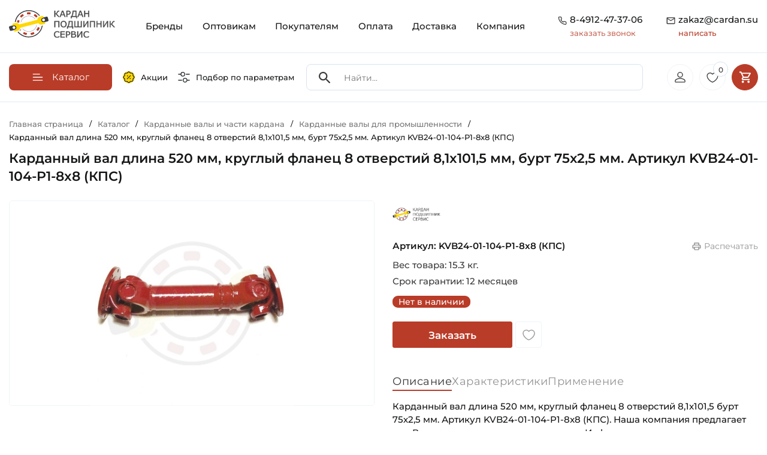

--- FILE ---
content_type: text/html; charset=UTF-8
request_url: https://cardan.su/catalog/kardannye_valy_dlya_promyshlennosti/KVB24-01-104-P1-8x8_KPS.html
body_size: 59809
content:
<!doctype html><html lang="ru"><head itemscope itemtype="https://schema.org/WPHeader"><meta http-equiv="Content-Type" content="text/html; charset=UTF-8" /><meta name="robots" content="index, follow" /><meta name="keywords" content="Каталог оригинальных запчастей для сельхозтехники" /><meta name="description" content="Карданный вал длина 520 мм, круглый фланец 8 отверстий 8,1x101,5 бурт 75х2,5 мм. Артикул KVB24-01-104-P1-8x8 (КПС). Наша компания предлагает для Вас изготовление карданного вала. Информацию по стоимости нужного для Вас количества карданных валов KVB24-01-104-P1-8x8 уточняйте по запросу на электронную почту. ✓Оригинальный товар Кардан Подшипник Сервис ✉zakaz@cardan.su" /><script data-skip-moving="true">(function(w, d, n) {var cl = "bx-core";var ht = d.documentElement;var htc = ht ? ht.className : undefined;if (htc === undefined || htc.indexOf(cl) !== -1){return;}var ua = n.userAgent;if (/(iPad;)|(iPhone;)/i.test(ua)){cl += " bx-ios";}else if (/Windows/i.test(ua)){cl += ' bx-win';}else if (/Macintosh/i.test(ua)){cl += " bx-mac";}else if (/Linux/i.test(ua) && !/Android/i.test(ua)){cl += " bx-linux";}else if (/Android/i.test(ua)){cl += " bx-android";}cl += (/(ipad|iphone|android|mobile|touch)/i.test(ua) ? " bx-touch" : " bx-no-touch");cl += w.devicePixelRatio && w.devicePixelRatio >= 2? " bx-retina": " bx-no-retina";if (/AppleWebKit/.test(ua)){cl += " bx-chrome";}else if (/Opera/.test(ua)){cl += " bx-opera";}else if (/Firefox/.test(ua)){cl += " bx-firefox";}ht.className = htc ? htc + " " + cl : cl;})(window, document, navigator);</script><link href="/bitrix/js/ui/design-tokens/dist/ui.design-tokens.min.css?171687971423463" rel="stylesheet" /><link href="/bitrix/js/ui/fonts/opensans/ui.font.opensans.min.css?16874231222273" rel="stylesheet" /><link href="/bitrix/js/main/popup/dist/main.popup.bundle.min.css?175137500228056" rel="stylesheet" /><link href="/bitrix/js/ui/design-tokens/air/dist/air-design-tokens.min.css?1759233089106588" rel="stylesheet" /><link href="/bitrix/js/ui/icon-set/icon-base.min.css?17513750711604" rel="stylesheet" /><link href="/bitrix/js/ui/icon-set/actions/style.min.css?175137507119578" rel="stylesheet" /><link href="/bitrix/js/ui/icon-set/main/style.min.css?175137507174857" rel="stylesheet" /><link href="/bitrix/js/ui/icon-set/outline/style.min.css?1763386097104296" rel="stylesheet" /><link href="/bitrix/js/main/sidepanel/dist/side-panel.bundle.min.css?176338607722056" rel="stylesheet" /><link href="/bitrix/css/main/themes/red/style.min.css?1687423157328" rel="stylesheet" /><link href="/bitrix/css/main/themes/blue/style.min.css?1687423157331" rel="stylesheet" /><link href="/bitrix/cache/css/s1/rzfkl/page_951a8fcc40a800a70b024954f47fd3fa/page_951a8fcc40a800a70b024954f47fd3fa_v1.css?176432035635369" rel="stylesheet" /><link href="/bitrix/cache/css/s1/rzfkl/template_38e7c2b03332909d448d5f7ac0c44531/template_38e7c2b03332909d448d5f7ac0c44531_v1.css?176432030763903" data-template-style="true" rel="stylesheet" /><link href="/bitrix/panel/main/popup.min.css?168742312719928" data-template-style="true" rel="stylesheet" /><script type="extension/settings" data-extension="currency.currency-core">{"region":"ru"}</script><!-- Yandex.Metrika counter --><!-- /Yandex.Metrika counter --><meta name="viewport" content="width=device-width, height=device-height, initial-scale=1.0, user-scalable=no"><meta name="format-detection" content="telephone=no"><link rel="apple-touch-icon" sizes="57x57" href="/local/ico/apple-icon-57x57.png"><link rel="apple-touch-icon" sizes="60x60" href="/local/ico/apple-icon-60x60.png"><link rel="apple-touch-icon" sizes="72x72" href="/local/ico/apple-icon-72x72.png"><link rel="apple-touch-icon" sizes="76x76" href="/local/ico/apple-icon-76x76.png"><link rel="apple-touch-icon" sizes="114x114" href="/local/ico/apple-icon-114x114.png"><link rel="apple-touch-icon" sizes="120x120" href="/local/ico/apple-icon-120x120.png"><link rel="apple-touch-icon" sizes="144x144" href="/local/ico/apple-icon-144x144.png"><link rel="apple-touch-icon" sizes="152x152" href="/local/ico/apple-icon-152x152.png"><link rel="apple-touch-icon" sizes="180x180" href="/local/ico/apple-icon-180x180.png"><link rel="icon" type="image/png" sizes="192x192" href="/local/ico/android-icon-192x192.png"><link rel="icon" type="image/png" sizes="32x32" href="/local/ico/favicon-32x32.png"><link rel="icon" type="image/png" sizes="96x96" href="/local/ico/favicon-96x96.png"><link rel="icon" type="image/png" sizes="16x16" href="/local/ico/favicon-16x16.png"><link rel="manifest" href="/local/ico/manifest.json"><meta name="msapplication-TileColor" content="#ffffff"><meta name="msapplication-TileImage" content="/local/ico/ms-icon-144x144.png"><meta name="theme-color" content="#ffffff"><meta name="yandex-verification" content="abaf22f259cd2146"/><meta name="google-site-verification" content="bxGUyGz5C_7Ugonou0QfB3O0SuvkjPybO0QcaEzzVEY"/><script type="application/ld+json">
            {
                "@context": "https://schema.org",
                "@type": "LocalBusiness",
                "name": "ООО \"Кардан Подшипник Сервис\"",
                "url": "https://cardan.su/",
                "logo": "https://cardan.su/upload/company-photo/logo.png",
                "image": "https://cardan.su/upload/company-photo/online store banner.webp",
                "description": "Компания «Кардан Подшипник Сервис» разрабатывает, производит и продает карданные валы и подшипники с 2009 года. Наши товары используются в различных сферах, включая промышленность, сельское хозяйство и быт. Интернет-магазин CARDAN.SU позволяет легко выбрать нужные изделия и получить быструю доставку.",
                "address": {
                    "@type": "PostalAddress",
                    "streetAddress": "М-5 Урал, 197-й километр (Окружная дорога), с2",
                    "addressLocality": "Рязань",
                    "addressRegion": "Рязанская область",
                    "postalCode": "390011",
                    "addressCountry": "Россия"
                },
                "review": {
                    "@type": "Review",
                    "reviewRating": {
                        "@type": "Rating",
                        "ratingValue": "4.8",
                        "bestRating": "5"
                    },
                    "author": {
                        "@type": "Person",
                        "name": "Denis Ezhov"
                    }
                },
                "geo": {
                    "@type": "GeoCoordinates",
                    "latitude": "54.58195269905599",
                    "longitude": "39.7557969768696"
                },
                "hasMap": "https://maps.app.goo.gl/LFCn4Bbz9tv8Wf118",
                "openingHoursSpecification": [
                    {
                        "@type": "OpeningHoursSpecification",
                        "dayOfWeek": ["Monday", "Tuesday", "Wednesday", "Thursday"],
                        "opens": "08:30",
                        "closes": "17:30"
                    },
                    {
                        "@type": "OpeningHoursSpecification",
                        "dayOfWeek": ["Friday"],
                        "opens": "08:30",
                        "closes": "16:30"
                    },
                    {
                        "@type": "OpeningHoursSpecification",
                        "dayOfWeek": ["Saturday", "Sunday"],
                        "opens": "",
                        "closes": ""
                    }
                ],
                "contactPoint": {
                    "@type": "ContactPoint",
                    "telephone": "+7(4912)47-37-06"
                }
            }
        </script><title itemprop="headline">Карданный вал длина 520 мм, круглый фланец 8 отверстий 8,1x101,5 мм, бурт 75х2,5 мм. Артикул KVB24-01-104-P1-8x8 (КПС) ✓CARDAN.SU</title></head><body><!--'start_frame_cache_mMxBjE'--><!--'end_frame_cache_mMxBjE'--><div class="container"><header class="site_header"><div class="row" id="search_scroll"><div class="col-lg-2 col-6"><a href="/" class="site_header_logo"><img src="/local/templates/rzfkl/img/logo.svg" alt="Кардан Подшипник Сервис"></a></div><div class="col-lg-10 col-6"><nav class="site_header_nav"><div class="mobile_header_links"><a href="/sales/"><svg class="mobile_header_links_sales"><use xlink:href="#sales"></use></svg></a><a href="/#global_filter"><svg><use xlink:href="#filter_eq"></use></svg></a><button class="mobile_header_links_menu"><svg class="icon"><use xlink:href="#gamburger_menu"></use></svg></button></div><div class="site_header_menu_over"></div><ul class="site_header_menu" itemscope itemtype="https://schema.org/SiteNavigationElement"><li class="mobile_menu_contacts"><span class="mobile_menu_contacts_block"><svg class="icon"><use xlink:href="#header_tel"></use></svg><span><a href="tel:8-4912-47-37-06">8-4912-47-37-06</a><button type="button" class="open_popap_window">заказать звонок</button></span></span><span class="mobile_menu_contacts_block"><svg class="icon"><use xlink:href="#header_mail"></use></svg><span><a href="mailto:zakaz@cardan.su">zakaz@cardan.su</a><button type="button" class="open_popap_window">написать</button></span></span></li><li><a itemprop="url" href="/brand/" class="root-item">Бренды</a></li><li><a itemprop="url" href="/wholesalers/" class="root-item">Оптовикам</a></li><li><a itemprop="url" href="/buyers/" class="root-item">Покупателям</a></li><li><a itemprop="url" href="/payment/" class="root-item">Оплата</a></li><li><a itemprop="url" href="/delivery/" class="root-item">Доставка</a></li><li><a itemprop="url" href="/company/" class="root-item">Компания</a></li></ul></nav><div class="site_header_contacts"><div class="site_header_contacts_block"><svg class="icon"><use xlink:href="#header_tel"></use></svg><div><a href="tel:8-4912-47-37-06" onclick="ym(49749835, 'reachGoal', 'clic_phone_header'); return true;">8-4912-47-37-06</a><button type="button" class="get_re_call" data-text="26-01-2026 04:46:08"> заказать звонок </button></div></div><div class="site_header_contacts_block"><svg class="icon"><use xlink:href="#header_mail"></use></svg><div><a href="mailto:zakaz@cardan.su" rel="nofollow" onclick="ym(49749835, 'reachGoal', 'clic_mail_header'); return true;"> zakaz@cardan.su <span>написать</span></a></div></div></div></div></div></header></div><div id="scroll_header_clb"></div><div id="scroll_header" class="header_catalog"><div class="container"><nav class="header_catalog_row" itemscope itemtype="https://schema.org/SiteNavigationElement"><div class="header_catalog_row_nav"><button type="button" class="header_nav_button"><svg class="icon"><use xlink:href="#burger"></use></svg><span>Каталог</span></button><nav class="header_catalog_nav" itemscope itemtype="https://schema.org/SiteNavigationElement"><ul class="header_nav_ul"><ul><li><a itemprop="url" class="lev1" href="/catalog/kardannye_valy_i_chasti_kardana/"><span style="background-image: url(/upload/uf/4e9/g0556wb0k55rfqtzp9i6u95r5jahdp7a.svg)"></span><strong>Карданные валы и части кардана</strong><i><svg><use xlink:href="#arrow_red"></use></svg></i></a><ul><li><a itemprop="url" href="/catalog/kardannye_valy_dlya_selkhoztekhniki/"><span style="background-image: url(/upload/resize_cache/iblock/9b1/80_80_2/7hkm40hlooptv2xrvxn00q4z2gsmvfrc.jpg)"></span><strong>Карданные валы для сельхозтехники</strong></a></li><li><a itemprop="url" href="/catalog/aksessuary_kardannykh_valov/"><span style="background-image: url(/upload/resize_cache/iblock/3b6/80_80_2/lxiiquntx1bvy19n03y07j43ltf16dup.jpg)"></span><strong>Аксессуары карданных валов</strong></a></li><li><a itemprop="url" href="/catalog/kardannye_valy_dlya_promyshlennosti/"><span style="background-image: url(/upload/resize_cache/iblock/587/80_80_2/p74cr0qtmkncrdsyw9fneo622m6yz6wy.JPG)"></span><strong>Карданные валы для промышленности</strong></a></li><li><a itemprop="url" href="/catalog/vilki_kardannogo_vala/"><span style="background-image: url(/upload/resize_cache/iblock/bde/80_80_2/1bd12cl86enrlu48zrddrfkus902fpd2.jpg)"></span><strong>Вилки карданного вала</strong></a></li><li><a itemprop="url" href="/catalog/mufty_predokhranitelnye_kardannogo_vala/"><span style="background-image: url(/upload/resize_cache/iblock/7b0/80_80_2/8fyfnyi9srqbjajh434624m01k7zt3yo.jpg)"></span><strong>Муфты предохранительные карданного вала</strong></a></li><li><a itemprop="url" href="/catalog/krestoviny/"><span style="background-image: url(/upload/resize_cache/iblock/97f/80_80_2/a23wfm4mvguasoceqzp8dz91jyx9q2zo.jpg)"></span><strong>Крестовины</strong></a></li><li><a itemprop="url" href="/catalog/perekhodniki_kardannykh_valov/"><span style="background-image: url(/upload/resize_cache/iblock/1b8/80_80_2/k5z8ytogzfizagczr8r1k50igs6tfw20.jpg)"></span><strong>Переходники карданных валов</strong></a></li><li><a itemprop="url" href="/catalog/profili_kardannogo_vala/"><span style="background-image: url(/upload/resize_cache/iblock/23c/80_80_2/ktrjp7bhmjrfj9r9341xcvoybxw8qaic.jpg)"></span><strong>Профили карданного вала</strong></a></li></ul></li><li><a itemprop="url" class="lev1" href="/catalog/podshipniki/"><span style="background-image: url(/upload/uf/e49/vo4v3nj1m9pfjiprue0izx6q22dj6hca.svg)"></span><strong>Подшипники</strong><i><svg><use xlink:href="#arrow_red"></use></svg></i></a><ul><li><a itemprop="url" href="/catalog/podshipnikovye_uzly_v_sbore_tipa_y/"><span style="background-image: url(/upload/resize_cache/iblock/da6/80_80_2/bs9q7tvzwt8xo45uw27vxicl38hjxhvn.jpg)"></span><strong>Подшипниковые узлы в сборе типа Y</strong></a></li><li><a itemprop="url" href="/catalog/korpusnye_sharikovye_podshipniki_tipa_y/"><span style="background-image: url(/upload/resize_cache/iblock/6a2/80_80_2/d9wdktyyv3cvbunjeanyt3rr5vfvh06q.jpg)"></span><strong>Корпусные шариковые подшипники типа Y</strong></a></li><li><a itemprop="url" href="/catalog/zakreplyaemye_selkhoz_podshipniki_tip_w_gw_gwst_krr/"><span style="background-image: url(/upload/resize_cache/iblock/648/80_80_2/pqkqneg2wpsv0609bwwdvmmctxq4u9tz.jpg)"></span><strong>Закрепляемые сельхоз подшипники тип W, GW, GWST, KRR</strong></a></li><li><a itemprop="url" href="/catalog/radialnye_sharikovye_odnoryadnye_podshipniki/"><span style="background-image: url(/upload/resize_cache/iblock/c79/80_80_2/gj4mrb0ow14q4hre2hdkxkg8k2npmklz.jpg)"></span><strong>Радиальные шариковые однорядные подшипники</strong></a></li><li><a itemprop="url" href="/catalog/radialnye_sharikovye_dvukhryadnye_podshipniki/"><span style="background-image: url(/upload/resize_cache/iblock/b59/80_80_2/wm1362cgbvflx4c1rfow24rlegj7vsbl.jpg)"></span><strong>Радиальные шариковые двухрядные подшипники</strong></a></li><li><a itemprop="url" href="/catalog/radialno_upornye_sharikovye_odnoryadnye_podshipniki/"><span style="background-image: url(/upload/resize_cache/iblock/ad8/80_80_2/10i0d5hj7s4oz2rh26w64gn6fvslpeo2.jpg)"></span><strong>Радиально-упорные шариковые однорядные подшипники</strong></a></li><li><a itemprop="url" href="/catalog/radialno_upornye_sharikovye_dvukhryadnye_podshipniki/"><span style="background-image: url(/upload/resize_cache/iblock/052/80_80_2/nidc20uone5g52qugxf67lpfj9xxuza3.jpg)"></span><strong>Радиально-упорные шариковые двухрядные подшипники</strong></a></li><li><a itemprop="url" href="/catalog/samoustanavlivayushchiesya_sharikovye_podshipniki/"><span style="background-image: url(/upload/resize_cache/iblock/1a3/80_80_2/td81rnkp0tb7770mlkqa161su2mc99ni.jpg)"></span><strong>Самоустанавливающиеся шариковые подшипники</strong></a></li><li><a itemprop="url" href="/catalog/tsilindricheskie_rolikovye_odnoryadnye_podshipniki/"><span style="background-image: url(/upload/resize_cache/iblock/82a/80_80_2/p42ew1xjuvnxsmi4egcy0q9lz2vwoo0w.jpg)"></span><strong>Цилиндрические роликовые однорядные подшипники</strong></a></li><li><a itemprop="url" href="/catalog/tsilindricheskie_rolikovye_dvukhryadnye_podshipniki/"><span style="background-image: url(/upload/resize_cache/iblock/6d3/80_80_2/idlmlwknimqwdpmvs2cvdisvaa1g3iv3.jpg)"></span><strong>Цилиндрические роликовые двухрядные подшипники</strong></a></li><li><a itemprop="url" href="/catalog/igolchatye_rolikovye_podshipniki/"><span style="background-image: url(/upload/resize_cache/iblock/62c/80_80_2/pr0vi5a74zrvq8r8c0vcxmpfye12z7tn.jpg)"></span><strong>Игольчатые роликовые подшипники</strong></a></li><li><a itemprop="url" href="/catalog/sfericheskie_rolikovye_dvukhryadnye_podshipniki/"><span style="background-image: url(/upload/resize_cache/iblock/558/80_80_2/zl6s0wbs7sphq1pwba34131z7cgxvk1n.jpg)"></span><strong>Сферические роликовые двухрядные подшипники</strong></a></li><li><a itemprop="url" href="/catalog/konicheskie_rolikovye_odnoryadnye_podshipniki/"><span style="background-image: url(/upload/resize_cache/medialibrary/b1f/ei26fxn8vgu0dwmtnh5c8ynko6m9k4s7/80_80_2/Konicheskiy-rolikovyy-odnoryadnyy-podshipnik-SNH-Foto-1-600kh600.jpg)"></span><strong>Конические роликовые однорядные подшипники</strong></a></li><li><a itemprop="url" href="/catalog/konicheskie_rolikovye_dvukhryadnye_podshipniki/"><span style="background-image: url(/upload/resize_cache/iblock/924/80_80_2/hk03fd3g4h5oez2mgg39z2h1ekq8cmtv.jpg)"></span><strong>Конические роликовые двухрядные подшипники</strong></a></li><li><a itemprop="url" href="/catalog/prinadlezhnosti_dlya_podshipnikov/"><span style="background-image: url(/upload/resize_cache/iblock/464/80_80_2/2fby6sfn252i328o7dikg7xw00vevqg8.jpg)"></span><strong>Принадлежности для подшипников</strong></a></li><li><a itemprop="url" href="/catalog/zakrepitelnye_vtulki_dlya_podshipnikov/"><span style="background-image: url(/upload/resize_cache/iblock/c51/80_80_2/7ymulpeuo4z4d75snkvtnkggj1zjzvzr.jpg)"></span><strong>Закрепительные втулки для подшипников</strong></a></li><li><a itemprop="url" href="/catalog/radialnye_sfericheskie_podshipniki_skolzheniya/"><span style="background-image: url(/upload/resize_cache/iblock/cf6/80_80_2/44tzaz50maek7ej6a8pnxl0lmzosz4mk.png)"></span><strong>Радиальные сферические подшипники скольжения</strong></a></li><li><a itemprop="url" href="/catalog/podshipniki_s_valom_v_sbore/"><span style="background-image: url(/upload/resize_cache/iblock/d0f/80_80_2/ocdhrrhpon9kzgjtao0zpho4s9mv515e.jpg)"></span><strong>Подшипники с валом в сборе</strong></a></li><li><a itemprop="url" href="/catalog/korpusa_bez_podshipnika_tip_y/"><span style="background-image: url(/upload/resize_cache/iblock/904/80_80_2/29z5lihf171didrtrpex5zeyvyyd6owz.jpg)"></span><strong>Корпуса без подшипника тип Y</strong></a></li><li><a itemprop="url" href="/catalog/upornye_sharikovye_podshipniki/"><span style="background-image: url(/upload/resize_cache/iblock/b5e/80_80_2/hid9b7ufd6m8ge6tm2zfs2gadh6ufxw3.jpg)"></span><strong>Упорные шариковые подшипники</strong></a></li></ul></li><li><a itemprop="url" class="lev1" href="/catalog/stupitsy_1/"><span style="background-image: url(/upload/uf/7dd/p72x9lbdrgx8erfspcfpmafinku0gecp.svg)"></span><strong>Ступицы</strong><i><svg><use xlink:href="#arrow_red"></use></svg></i></a><ul><li><a itemprop="url" href="/catalog/stupitsy_dlya_avtomobiley/"><span style="background-image: url(/upload/resize_cache/iblock/7fd/80_80_2/7dn5ma3us3k21y9irt7ezq77gjx602jn.jpg)"></span><strong>Ступицы для автомобилей</strong></a></li><li><a itemprop="url" href="/catalog/stupitsy_dlya_selkhoztekhniki/"><span style="background-image: url(/upload/resize_cache/iblock/143/80_80_2/gaq3gqwv752wtjopn62hi8npztk2ncjz.jpg)"></span><strong>Ступицы для сельхозтехники</strong></a></li></ul></li><li><a itemprop="url" class="lev1" href="/catalog/smazki_pasty_ochistiteli_sistemy_smazyvaniya/"><span style="background-image: url(/upload/uf/e42/p0xcbyby482b3ov4i0wwljsh0c5s9y56.svg)"></span><strong>Смазки, Пасты, Очистители, Системы смазывания</strong><i><svg><use xlink:href="#arrow_red"></use></svg></i></a><ul><li><a itemprop="url" href="/catalog/antikorroziynye_smazki/"><span style="background-image: url(/upload/resize_cache/iblock/15b/80_80_2/d0a64snetlc0nn0ecwzn7j60pyxzzo37.jpeg)"></span><strong>Антикоррозийные смазки</strong></a></li><li><a itemprop="url" href="/catalog/konstistentnye_smazki/"><span style="background-image: url(/upload/resize_cache/iblock/29f/80_80_2/iv1oil2w0qwha5qolxiqigfcqxnc06zd.jpg)"></span><strong>Констистентные смазки</strong></a></li><li><a itemprop="url" href="/catalog/sukhie_smazki/"><span style="background-image: url(/upload/resize_cache/iblock/cca/80_80_2/4a6rfqtmujxj5u3wecf3e8mi8576vae1.jpeg)"></span><strong>Сухие смазки</strong></a></li><li><a itemprop="url" href="/catalog/ochistiteli_produkty_dlya_tekhobsluzhivaniya/"><span style="background-image: url(/upload/resize_cache/iblock/e86/80_80_2/qd26x5p4v7wz74m02ef2h1fvxz4pcxwl.jpg)"></span><strong>Очистители, Продукты для техобслуживания</strong></a></li><li><a itemprop="url" href="/catalog/masla/"><span style="background-image: url(/upload/resize_cache/iblock/839/80_80_2/5dervohcbnovh6oy51zhnh1y5rqpf6tt.jpeg)"></span><strong>Масла</strong></a></li><li><a itemprop="url" href="/catalog/pasty/"><span style="background-image: url(/upload/resize_cache/iblock/6c6/80_80_2/eqihdsfo6gabiextwr348gbumb2bxgcv.png)"></span><strong>Пасты</strong></a></li><li><a itemprop="url" href="/catalog/sistemy_smazyvaniya_lubrikatory/"><span style="background-image: url(/upload/resize_cache/iblock/801/80_80_2/igpkjdh7u3j10a73dgnt8nibjtnw9i43.jpg)"></span><strong>Системы смазывания, Лубрикаторы</strong></a></li><li><a itemprop="url" href="/catalog/zhidkosti_dlya_omyvatelya_stekla/"><span style="background-image: url(/upload/resize_cache/iblock/7ef/80_80_2/adlmdzaobkn40p481r6xshsut3icwv9s.jpg)"></span><strong>Жидкости для омывателя стекла</strong></a></li></ul></li><li><a itemprop="url" class="lev1" href="/catalog/tsepi/"><span style="background-image: url(/upload/uf/4eb/f55ufxe4m6yz17o3uok0lx9wiwnmm570.svg)"></span><strong>Цепи</strong><i><svg><use xlink:href="#arrow_red"></use></svg></i></a><ul><li><a itemprop="url" href="/catalog/tsepi_privodnye/"><span style="background-image: url(/upload/resize_cache/iblock/114/80_80_2/slzi0w21fcb6ntsrdwdj6ops5cznrs0j.jpg)"></span><strong>Цепи приводные</strong></a></li><li><a itemprop="url" href="/catalog/perekhodnye_zvenya_dlya_tsepi_1/"><span style="background-image: url(/upload/resize_cache/iblock/fc1/80_80_2/85k3jua2grq74iw48n0k3a90znf0gw9r.jpg)"></span><strong>Переходные звенья для цепи</strong></a></li><li><a itemprop="url" href="/catalog/soedinitelnye_zvenya_dlya_tsepi_zamki/"><span style="background-image: url(/upload/resize_cache/iblock/bf6/80_80_2/71ogyi3au6uy65kxgqtok02qjmd7oq1a.JPG)"></span><strong>Соединительные звенья для цепи (Замки)</strong></a></li></ul></li><li><a itemprop="url" class="lev1" href="/catalog/rezino_tekhnicheskie_izdeliya/"><span style="background-image: url(/upload/uf/b42/f872gf0qb7h3vzxc3zy8wkdtbumsc5m1.svg)"></span><strong>Резино-Технические Изделия</strong><i><svg><use xlink:href="#arrow_red"></use></svg></i></a><ul><li><a itemprop="url" href="/catalog/o-rings/"><span style="background-image: url(/upload/resize_cache/iblock/f34/j4g1q869btny0v80x0sy37z22ylshvpm/80_80_2/3751277N_Kramp_1.3_Foto_600kh600.webp)"></span><strong>Кольца уплотнительные</strong></a></li><li><a itemprop="url" href="/catalog/uplotneniya_salniki/"><span style="background-image: url(/upload/resize_cache/iblock/fdc/80_80_2/vra5nty3myw0sy731115fxblovwvd323.jpg)"></span><strong>Уплотнения, Сальники</strong></a></li><li><a itemprop="url" href="/catalog/remni/"><span style="background-image: url(/upload/resize_cache/iblock/725/80_80_2/bsqo2piqk15not5chie5wn6k3l447pm7.jpg)"></span><strong>Ремни</strong></a></li><li><a itemprop="url" href="/catalog/silent-blocks/"><span style="background-image: url(/upload/resize_cache/iblock/cc1/g7x2n7tm3dv5n2shcgzewaf9dx0ckp2v/80_80_2/1006100018_HD_Meyle_Foto_1.3_600kh600.jpg)"></span><strong>Сайлентблоки</strong></a></li></ul></li><li><a itemprop="url" class="lev1" href="/catalog/kolesa_bandazhi_shiny_katki/"><span style="background-image: url(/upload/uf/e23/5ik767iz0ak2hl2ickhu61xxhtdaxijv.svg)"></span><strong>Колеса, Бандажи (Шины)</strong><i><svg><use xlink:href="#arrow_red"></use></svg></i></a><ul><li><a itemprop="url" href="/catalog/kolesa_selskokhozyaystvennye/"><span style="background-image: url(/upload/resize_cache/iblock/19e/80_80_2/neshswjt5i4i3o8ejcdbr3fqil4jh9x8.jpg)"></span><strong>Колеса сельскохозяйственные</strong></a></li><li><a itemprop="url" href="/catalog/bandazhi_shiny_selskokhozyaystvennye/"><span style="background-image: url(/upload/resize_cache/iblock/a37/80_80_2/yzyp0jke6cbanfktbty0stm3b1ekfeac.jpg)"></span><strong>Бандажи (Шины) сельскохозяйственные</strong></a></li></ul></li><li><a itemprop="url" class="lev1" href="/catalog/fasteners_hardware/"><span style="background-image: url(/upload/uf/f99/y67h13s8ly169hxqwri608z256qm217a/Fasteners.svg)"></span><strong>Крепеж (Метизы)</strong><i><svg><use xlink:href="#arrow_red"></use></svg></i></a><ul><li><a itemprop="url" href="/catalog/bolts/"><span style="background-image: url(/upload/resize_cache/iblock/418/96t28q5utheocqjcjig3meyikr5927im/80_80_2/9331230P001_Kramp_1.3_Foto_600kh600.webp)"></span><strong>Болты</strong></a></li><li><a itemprop="url" href="/catalog/nuts/"><span style="background-image: url(/upload/resize_cache/iblock/5aa/80i5c8jqxl6m1rxwragpld8d1idsu4n0/80_80_2/Gayki.webp)"></span><strong>Гайки</strong></a></li><li><a itemprop="url" href="/catalog/washers/"><span style="background-image: url(/upload/resize_cache/iblock/134/w5fu16jvlzxekmzx6b173e923g06ntqf/80_80_2/SHayby.webp)"></span><strong>Шайбы</strong></a></li><li><a itemprop="url" href="/catalog/pins/"><span style="background-image: url(/upload/resize_cache/iblock/295/pjmico2v13pawmha2xfrze0cwpad0hm8/80_80_2/SHtifty.webp)"></span><strong>Штифты</strong></a></li></ul></li><li><a itemprop="url" class="lev1" href="/catalog/zapchasti_dlya_selkhoztekhniki/"><span style="background-image: url(/upload/uf/202/m1fi1dgbhil5nae3ru4axbjfpnv59sbx.svg)"></span><strong>Запчасти для сельхозтехники</strong><i><svg><use xlink:href="#arrow_red"></use></svg></i></a><ul><li><a itemprop="url" href="/catalog/amazone/"><span style="background-image: url(/upload/resize_cache/iblock/da0/13fpmv6uspn3umo3hw6h6grb4aolfgqo/80_80_2/Amazone.webp)"></span><strong>Amazone</strong></a></li><li><a itemprop="url" href="/catalog/baridgelli/"><span style="background-image: url(/upload/resize_cache/iblock/484/djvq1pjnotabein1o8bo0am8myzhvjkl/80_80_2/Ikonka-dlya-razdela-Barigelli-Zapchasti-dlya-selkhoztekhniki-_-CARDAN.SU.jpg)"></span><strong>Baridgelli</strong></a></li><li><a itemprop="url" href="/catalog/bednar/"><span style="background-image: url(/upload/resize_cache/iblock/088/oza86eyl994pxyf1x6qigzykigwih4ol/80_80_2/Ikonka-dlya-razdela-Bednar-Zapchasti-dlya-selkhoztekhniki-_-CARDAN.SU.jpg)"></span><strong>Bednar</strong></a></li><li><a itemprop="url" href="/catalog/carre/"><span style="background-image: url(/upload/resize_cache/iblock/915/57hwpzmfrvjg0mcvdi4flix7tzmc6l5h/80_80_2/Ikonka-dlya-razdela-Carre-Zapchasti-dlya-selkhoztekhniki-_-CARDAN.SU.jpg)"></span><strong>Carre</strong></a></li><li><a itemprop="url" href="/catalog/case/"><span style="background-image: url(/upload/resize_cache/iblock/9b7/6o0gi1uuu3cqteikx43qjp8j8aw6vxf5/80_80_2/Ikonka-dlya-razdela-Case-Zapchasti-dlya-selkhoztekhniki-_-CARDAN.SU.jpg)"></span><strong>Case</strong></a></li><li><a itemprop="url" href="/catalog/claas/"><span style="background-image: url(/upload/resize_cache/iblock/12a/u9ic5haiqe2cux0nis4qps07hsr54z0n/80_80_2/Ikonka-dlya-razdela-Claas-Zapchasti-dlya-selkhoztekhniki-_-CARDAN.SU.jpg)"></span><strong>Claas</strong></a></li><li><a itemprop="url" href="/catalog/deutz_fahr/"><span style="background-image: url(/upload/resize_cache/iblock/429/ds8zhvnm4ujwa91w37opmtjt3m8rgzoo/80_80_2/Ikonka-dlya-razdela-Deutz-Fahr-Zapchasti-dlya-selkhoztekhniki-_-CARDAN.SU.jpg)"></span><strong>Deutz-Fahr</strong></a></li><li><a itemprop="url" href="/catalog/farmet/"><span style="background-image: url(/upload/resize_cache/iblock/020/o083mupisxrjfv44jor45fr97i0pgqwz/80_80_2/Ikonka-dlya-razdela-Farmet-Zapchasti-dlya-selkhoztekhniki-_-CARDAN.SU.jpg)"></span><strong>Farmet</strong></a></li><li><a itemprop="url" href="/catalog/fortschritt/"><span style="background-image: url(/upload/resize_cache/iblock/447/5zfv428ins850v0tye2vu6lpvumz7w5a/80_80_2/Ikonka-dlya-razdela-Fortshritt-Zapchasti-dlya-selkhoztekhniki-_-CARDAN.SU.jpg)"></span><strong>Fortschritt</strong></a></li><li><a itemprop="url" href="/catalog/gaspardo/"><span style="background-image: url(/upload/resize_cache/iblock/5a1/smjm8d5oql9a5xs1m1hnswowsdwv81rh/80_80_2/Ikonka-dlya-razdela-Gaspardo-Zapchasti-dlya-selkhoztekhniki-_-CARDAN.SU.jpg)"></span><strong>Gaspardo</strong></a></li><li><a itemprop="url" href="/catalog/great_plains/"><span style="background-image: url(/upload/resize_cache/iblock/47d/0loj37kdarfotyqv4w3hyi1rf9wcxluw/80_80_2/Ikonka-dlya-razdela-Great-Plains-Zapchasti-dlya-selkhoztekhniki-_-CARDAN.SU.jpg)"></span><strong>Great Plains</strong></a></li><li><a itemprop="url" href="/catalog/grimme/"><span style="background-image: url(/upload/resize_cache/iblock/359/jx6mkjo2mzt0npu9bgevriqbcmaudlp3/80_80_2/Ikonka-dlya-razdela-Grimme-Zapchasti-dlya-selkhoztekhniki-_-CARDAN.SU.jpg)"></span><strong>Grimme</strong></a></li><li><a itemprop="url" href="/catalog/hatzenbichler/"><span style="background-image: url(/upload/resize_cache/iblock/42d/ugo2euic0weoefw64hhwb00k16cd4zey/80_80_2/Ikonka-dlya-razdela-Hatzenbichler-Zapchasti-dlya-selkhoztekhniki-_-CARDAN.SU.jpg)"></span><strong>Hatzenbichler</strong></a></li><li><a itemprop="url" href="/catalog/khorsh/"><span style="background-image: url(/upload/resize_cache/iblock/30d/e2sf4gvpijpbqdddswpcgj9qqu3chllj/80_80_2/Ikonka-dlya-razdela-KHorsh-Zapchasti-dlya-selkhoztekhniki-_-CARDAN.SU.jpg)"></span><strong>Horsch</strong></a></li><li><a itemprop="url" href="/catalog/imt/"><span style="background-image: url(/upload/resize_cache/iblock/318/xafqx4as7wp81evi7d9o6eqgadbg4mgf/80_80_2/Ikonka-dlya-razdela-IMT-Zapchasti-dlya-selkhoztekhniki-_-CARDAN.SU.jpg)"></span><strong>IMT</strong></a></li><li><a itemprop="url" href="/catalog/john_deere/"><span style="background-image: url(/upload/resize_cache/iblock/060/1bhdhpy2pcg22en3dsznsc6o04jnehml/80_80_2/Ikonka-dlya-razdela-Dzhon-Dir-Zapchasti-dlya-selkhoztekhniki-_-CARDAN.SU.jpg)"></span><strong>John Deere</strong></a></li><li><a itemprop="url" href="/catalog/kewanee/"><span style="background-image: url(/upload/resize_cache/iblock/cae/8ddohjujal3i630zlzl6j820y1ydzkom/80_80_2/Ikonka-dlya-razdelov-Zapchasti-dlya-selkhoztekhniki-_-CARDAN.SU.jpg)"></span><strong>Kewanee</strong></a></li><li><a itemprop="url" href="/catalog/kinze/"><span style="background-image: url(/upload/resize_cache/iblock/caa/u8egmawa3pjlwltry0xliq9wv0p0kqew/80_80_2/Ikonka-dlya-razdela-Kinze-Zapchasti-dlya-selkhoztekhniki-_-CARDAN.SU.jpg)"></span><strong>Kinze</strong></a></li><li><a itemprop="url" href="/catalog/krone/"><span style="background-image: url(/upload/resize_cache/iblock/f71/62vpf7k2utxd8jycgmirr1pqgey2wa3x/80_80_2/krone.webp)"></span><strong>Krone</strong></a></li><li><a itemprop="url" href="/catalog/kuhn/"><span style="background-image: url(/upload/resize_cache/iblock/a17/e05otyfi22ikqpqbqvviz7s0bpjxuxoi/80_80_2/Ikonka-dlya-razdela-Kuhn-Zapchasti-dlya-selkhoztekhniki-_-CARDAN.SU.jpg)"></span><strong>Kuhn</strong></a></li><li><a itemprop="url" href="/catalog/kverneland/"><span style="background-image: url(/upload/resize_cache/iblock/ff2/gy0p34afsb4nly31ylmbly9i8xebmolj/80_80_2/Ikonka-dlya-razdela-Kverneland-Zapchasti-dlya-selkhoztekhniki-_-CARDAN.SU.jpg)"></span><strong>Kverneland</strong></a></li><li><a itemprop="url" href="/catalog/lemken/"><span style="background-image: url(/upload/resize_cache/iblock/81b/mjih1pb9gl72udu3r6vbq7nfz0yyjaev/80_80_2/Ikonka-dlya-razdela-Lemken-Zapchasti-dlya-selkhoztekhniki-_-CARDAN.SU.jpg)"></span><strong>Lemken</strong></a></li><li><a itemprop="url" href="/catalog/massey_ferguson/"><span style="background-image: url(/upload/resize_cache/iblock/f66/dedgwqqxc9g562zb2jsaym9j1y7e6e32/80_80_2/Ikonka-dlya-razdela-Massey-Ferguson-Zapchasti-dlya-selkhoztekhniki-_-CARDAN.SU.jpg)"></span><strong>Massey Ferguson</strong></a></li><li><a itemprop="url" href="/catalog/monosem/"><span style="background-image: url(/upload/resize_cache/iblock/540/sl0bjh3du6to729fq4felmf79tvawz7c/80_80_2/Ikonka-dlya-razdela-Monosem-Zapchasti-dlya-selkhoztekhniki-_-CARDAN.SU.jpg)"></span><strong>Monosem</strong></a></li><li><a itemprop="url" href="/catalog/new_holland/"><span style="background-image: url(/upload/resize_cache/iblock/2d1/4lgsd9m2gxotezkhlyhxrdnlvldyt0h2/80_80_2/Ikonka-dlya-razdela-New-Holland-Zapchasti-dlya-selkhoztekhniki-_-CARDAN.SU.jpg)"></span><strong>New Holland</strong></a></li><li><a itemprop="url" href="/catalog/pottinger/"><span style="background-image: url(/upload/resize_cache/iblock/e63/6jnvf4nw2u6wuqjqjelwih2y9uqrwkf7/80_80_2/Ikonka-dlya-razdela-Pottinger-Zapchasti-dlya-selkhoztekhniki-_-CARDAN.SU.jpg)"></span><strong>Pottinger</strong></a></li><li><a itemprop="url" href="/catalog/rabe/"><span style="background-image: url(/upload/resize_cache/iblock/9c0/ruuuud2uj3m4oik7ghtbm95jln1f1g5e/80_80_2/Ikonka-dlya-razdela-Rabe-Zapchasti-dlya-selkhoztekhniki-_-CARDAN.SU.jpg)"></span><strong>Rabe</strong></a></li><li><a itemprop="url" href="/catalog/ropa/"><span style="background-image: url(/upload/resize_cache/iblock/d1f/5sg8by8vcazrf7y1w06nmrgzuti8fp1u/80_80_2/Ikonka-dlya-razdela-Ropa-Zapchasti-dlya-selkhoztekhniki-_-CARDAN.SU.jpg)"></span><strong>Ropa</strong></a></li><li><a itemprop="url" href="/catalog/rostselmash/"><span style="background-image: url(/upload/resize_cache/iblock/17e/nqkzmzkiuikhcubapp6tj3ahjscrekjh/80_80_2/Ikonka-dlya-razdela-Rostselmash-Zapchasti-dlya-selkhoztekhniki-_-CARDAN.SU.jpg)"></span><strong>Rostselmash</strong></a></li><li><a itemprop="url" href="/catalog/semeato/"><span style="background-image: url(/upload/resize_cache/iblock/056/vr98b2vd5wte0yer1yqtl8qy45gw5x8m/80_80_2/Ikonka-dlya-razdela-Semeato-Zapchasti-dlya-selkhoztekhniki-_-CARDAN.SU.jpg)"></span><strong>Semeato</strong></a></li><li><a itemprop="url" href="/catalog/sfoggia/"><span style="background-image: url(/upload/resize_cache/iblock/558/9b2nlhxxnhs2q2ujva3y57ogiatoikob/80_80_2/Ikonka-dlya-razdela-Sfoggia-Zapchasti-dlya-selkhoztekhniki-_-CARDAN.SU.jpg)"></span><strong>Sfoggia</strong></a></li><li><a itemprop="url" href="/catalog/sulky/"><span style="background-image: url(/upload/resize_cache/iblock/599/rghm2ik6hrjgordx92xmln16wx6dh11d/80_80_2/Ikonka-dlya-razdela-Sulky-Zapchasti-dlya-selkhoztekhniki-_-CARDAN.SU.jpg)"></span><strong>Sulky</strong></a></li><li><a itemprop="url" href="/catalog/summers/"><span style="background-image: url(/upload/resize_cache/iblock/62f/ple4buwehj9a14v1e5q9593fpzi36rtw/80_80_2/Summers.webp)"></span><strong>Summers</strong></a></li><li><a itemprop="url" href="/catalog/sunflower/"><span style="background-image: url(/upload/resize_cache/iblock/c13/t148v0750ks7n4dgxlsl9zrjob274gq4/80_80_2/Ikonka-dlya-razdela-Sunflower_Summers-Zapchasti-dlya-selkhoztekhniki-_-CARDAN.SU.jpg)"></span><strong>Sunflower</strong></a></li><li><a itemprop="url" href="/catalog/vaderstad/"><span style="background-image: url(/upload/resize_cache/iblock/14d/wowbmjycbcwh5c21b6gmpxldm5zid5dy/80_80_2/Ikonka-dlya-razdela-Vaderstad-Zapchasti-dlya-selkhoztekhniki-_-CARDAN.SU.jpg)"></span><strong>Vaderstad</strong></a></li></ul></li><li><a itemprop="url" class="lev1" href="/catalog/avtozapchasti/"><span style="background-image: url(/upload/uf/650/gn84c9cgbq4b7oi6ktwa05862waa2nq7.svg)"></span><strong>Автозапчасти</strong><i><svg><use xlink:href="#arrow_red"></use></svg></i></a><ul><li><a itemprop="url" href="/catalog/bmw/"><span style="background-image: url(/upload/resize_cache/iblock/2cd/p4gzpqfykxped28vtzpojlmebp8cy3qj/80_80_2/BMW.webp)"></span><strong>BMW</strong></a></li><li><a itemprop="url" href="/catalog/daihatsu/"><span style="background-image: url(/upload/resize_cache/iblock/82e/xcc6739gn2ctsapz24tzqxlxyvsx88yz/80_80_2/Daihatsu.webp)"></span><strong>Daihatsu</strong></a></li><li><a itemprop="url" href="/catalog/gaz/"><span style="background-image: url(/upload/resize_cache/iblock/58e/5ateakqnen6znt55713nvq908izducis/80_80_2/GAZ.webp)"></span><strong>GAZ</strong></a></li><li><a itemprop="url" href="/catalog/hyundai_kia/"><span style="background-image: url(/upload/resize_cache/iblock/5ca/qze33pf9r442yq02av4ghj5b4tewbmwp/80_80_2/Hyundai_Kia.webp)"></span><strong>Hyundai/Kia</strong></a></li><li><a itemprop="url" href="/catalog/isuzu/"><span style="background-image: url(/upload/resize_cache/iblock/96c/oc6hdzxf5wb3x8vbi9k65ni84tjj33ic/80_80_2/Isuzu.webp)"></span><strong>Isuzu</strong></a></li><li><a itemprop="url" href="/catalog/iveco/"><span style="background-image: url(/upload/resize_cache/iblock/bb4/vukdi5tqkutrzzbrheio8vobkzas7hkr/80_80_2/Iveco.webp)"></span><strong>Iveco</strong></a></li><li><a itemprop="url" href="/catalog/land_rover/"><span style="background-image: url(/upload/resize_cache/iblock/2c1/hchygkwznxacs5wepnec4840s1rxjk5t/80_80_2/Land-Rover.webp)"></span><strong>Land Rover</strong></a></li><li><a itemprop="url" href="/catalog/maz/"><span style="background-image: url(/upload/resize_cache/iblock/02d/fy5hybf0j2fwj10lt1aff7pger2o50iq/80_80_2/Maz.webp)"></span><strong>MAZ</strong></a></li><li><a itemprop="url" href="/catalog/mazda/"><span style="background-image: url(/upload/resize_cache/iblock/aa2/baqw1jjsa3o9pabuasy01w7oiplfl3jh/80_80_2/Mazda.webp)"></span><strong>Mazda</strong></a></li><li><a itemprop="url" href="/catalog/mercedes/"><span style="background-image: url(/upload/resize_cache/iblock/daa/q5v8te4rqgvo7ytfiixuzmpeojyyg43y/80_80_2/Mercedes.webp)"></span><strong>Mercedes</strong></a></li><li><a itemprop="url" href="/catalog/mitsubishi/"><span style="background-image: url(/upload/resize_cache/iblock/91f/53tpt12vkd8fdiyhdupuj5bcjimcg49q/80_80_2/Mitsubishi.webp)"></span><strong>Mitsubishi</strong></a></li><li><a itemprop="url" href="/catalog/nissan/"><span style="background-image: url(/upload/resize_cache/iblock/638/a6jucm4thwnt8vptm49i096qj36zpbg0/80_80_2/Nissan.webp)"></span><strong>Nissan</strong></a></li><li><a itemprop="url" href="/catalog/scania/"><span style="background-image: url(/upload/resize_cache/iblock/422/mikjxxquu2ycapre842rwpveljgcs5md/80_80_2/Scania.webp)"></span><strong>Scania</strong></a></li><li><a itemprop="url" href="/catalog/ssang_yong/"><span style="background-image: url(/upload/resize_cache/iblock/314/0gt4w3hin2vstvg6oo9chwhhe1lk49f6/80_80_2/Ssang-Yong.webp)"></span><strong>Ssang Yong</strong></a></li><li><a itemprop="url" href="/catalog/suzuki/"><span style="background-image: url(/upload/resize_cache/iblock/c39/g4wy1feasdzmbn1a7an46y4plv63qy3x/80_80_2/Suzuki.webp)"></span><strong>Suzuki</strong></a></li><li><a itemprop="url" href="/catalog/toyota/"><span style="background-image: url(/upload/resize_cache/iblock/76e/2h38mx7ose1iik4s7ls6f2omsv157pe5/80_80_2/Toyota.webp)"></span><strong>Toyota</strong></a></li><li><a itemprop="url" href="/catalog/volvo/"><span style="background-image: url(/upload/resize_cache/iblock/b57/y34ze142ti8ayfhtinm4epq1ljxlpvoj/80_80_2/Volvo.webp)"></span><strong>Volvo</strong></a></li><li><a itemprop="url" href="/catalog/dopolnitelnoe_oborudovanie/"><span style="background-image: url(/upload/resize_cache/iblock/00e/lspccv9uf4k4abpbf09813jggr45dmpl/80_80_2/Optional-Equipment.webp)"></span><strong>Дополнительное оборудование</strong></a></li><li><a itemprop="url" href="/catalog/avtokhimiya/"><span style="background-image: url(/upload/resize_cache/iblock/b8e/i33wa7xf91b631v2qayq8192xeem898d/80_80_2/Auto-chemicals.webp)"></span><strong>Автохимия</strong></a></li></ul></li></ul></ul></nav></div><div class="header_catalog_row_links"><a itemprop="url" href="/sales/"><svg class="header_catalog_row_links_sales"><use xlink:href="#sales"></use></svg> Акции </a><a itemprop="url" href="/#global_filter" rel="nofollow"><svg><use xlink:href="#filter_eq_menu"></use></svg> Подбор по параметрам </a></div><div class="header_catalog_row_search"><div id="title-search"><form class="header_bottom_search" action="/search/index.php"><button name="s" type="submit" aria-label="Search"><svg><use xlink:href="#loop_search"></use></svg></button><input id="title-search-input" type="text" name="q" value="" placeholder="Найти..." size="40" maxlength="150" autocomplete="off"/></form></div></div><div class="header_catalog_row_user"><!--'start_frame_cache_iIjGFB'--><a title="Войти" href="/personal/auth/index.php" class="header_catalog_row_user_auth"><svg><use xlink:href="#userpic"></use></svg></a><!--button type="button" class="header_catalog_row_user_auth"> in script.js is logick <svg><use xlink:href="#userpic"></use></svg></button--><!--'end_frame_cache_iIjGFB'--><a href="/personal/wishlist/" rel="nofollow" class="favor-list-wrap"><svg><use xlink:href="#heart_empty"></use></svg><i class="favor-list-wrap_i">0</i></a><div id="bx_basketFKauiI" class="header_cart_popap bx-opener"><!--'start_frame_cache_bx_basketFKauiI'--><a href="/order/" class="header_cart_popap_link"><svg><use xlink:href="#cart"></use></svg></a><!--'end_frame_cache_bx_basketFKauiI'--></div></div></nav></div></div><section class="container"><div class="site_title_h1"><nav><ol class="bx-breadcrumb" itemprop="http://schema.org/breadcrumb" itemscope itemtype="http://schema.org/BreadcrumbList"><div class="bx-breadcrumb-item" id="bx_breadcrumb_0" itemprop="itemListElement" itemscope itemtype="http://schema.org/ListItem"><a class="bx-breadcrumb-item-link" href="/" title="Главная страница" itemprop="item"><span class="bx-breadcrumb-item-text" itemprop="name">Главная страница</span></a><meta itemprop="position" content="1" /></div><i> / </i><div class="bx-breadcrumb-item" id="bx_breadcrumb_1" itemprop="itemListElement" itemscope itemtype="http://schema.org/ListItem"><a class="bx-breadcrumb-item-link" href="/catalog/" title="Каталог" itemprop="item"><span class="bx-breadcrumb-item-text" itemprop="name">Каталог</span></a><meta itemprop="position" content="2" /></div><i> / </i><div class="bx-breadcrumb-item" id="bx_breadcrumb_2" itemprop="itemListElement" itemscope itemtype="http://schema.org/ListItem"><a class="bx-breadcrumb-item-link" href="/catalog/kardannye_valy_i_chasti_kardana/" title="Карданные валы и части кардана" itemprop="item"><span class="bx-breadcrumb-item-text" itemprop="name">Карданные валы и части кардана</span></a><meta itemprop="position" content="3" /></div><i> / </i><div class="bx-breadcrumb-item" id="bx_breadcrumb_3" itemprop="itemListElement" itemscope itemtype="http://schema.org/ListItem"><a class="bx-breadcrumb-item-link" href="/catalog/kardannye_valy_dlya_promyshlennosti/" title="Карданные валы для промышленности" itemprop="item"><span class="bx-breadcrumb-item-text" itemprop="name">Карданные валы для промышленности</span></a><meta itemprop="position" content="4" /></div><i> / </i><div class="bx-breadcrumb-item"><span class="bx-breadcrumb-item-text">Карданный вал длина 520 мм, круглый фланец 8 отверстий 8,1x101,5 мм, бурт 75х2,5 мм. Артикул KVB24-01-104-P1-8x8 (КПС)</span></div></ol></nav><h1>Карданный вал длина 520 мм, круглый фланец 8 отверстий 8,1x101,5 мм, бурт 75х2,5 мм. Артикул KVB24-01-104-P1-8x8 (КПС)</h1></div><div class="detail_item" id="bx_117848907_12650"><article class="row" id="detail_printable_content" itemscope itemtype="http://schema.org/Product"><div class="col-lg-6"><strong class="name_for_print">Карданный вал длина 520 мм, круглый фланец 8 отверстий 8,1x101,5 мм, бурт 75х2,5 мм. Артикул KVB24-01-104-P1-8x8 (КПС)</strong><img src="/upload/iblock/e72/lpow7yzof681acnoibhroe3dnw0vvif7/Kardannyy-val_-dlina-730-mm_-kruglyy-flanets-8-otverstiy-16_1kh140-mm_-burt-95x3-mm.-Artikul-KVB33_01_146_P1_52-_KPS_.jpg" class="image_for_print" alt="Карданный вал длина 520 мм, круглый фланец 8 отверстий 8,1x101,5 мм, бурт 75х2,5 мм. Артикул KVB24-01-104-P1-8x8 (КПС)"><div class="product-item-detail-slider-container pos_stik" id="bx_117848907_12650_big_slider"><div class="product-item-detail-slider-block" data-entity="images-slider-block"><div class="product-item-detail-slider-left" data-entity="slider-control-left" style="display: none;"></div><div class="product-item-detail-slider-right" data-entity="slider-control-right" style="display: none;"></div><div class="product-item-label-text " id="bx_117848907_12650_sticker" style="display: none;"></div><div class="product-item-detail-slider-images-container" data-entity="images-container"><div class="product-item-detail-slider-image active" data-entity="image" data-id="306172"><img src="/upload/iblock/e72/lpow7yzof681acnoibhroe3dnw0vvif7/Kardannyy-val_-dlina-730-mm_-kruglyy-flanets-8-otverstiy-16_1kh140-mm_-burt-95x3-mm.-Artikul-KVB33_01_146_P1_52-_KPS_.jpg" alt="Карданный вал длина 520 мм, круглый фланец 8 отверстий 8,1x101,5 мм, бурт 75х2,5 мм. Артикул KVB24-01-104-P1-8x8 (КПС) - детальная фотография" title="KVB24-01-104-P1-8x8 (КПС) Детальная Фотография" itemprop="image"></div></div></div></div></div><div class="col-lg-6"><div class="detail_item_content"><div class="detail_item_content_brand"><a href="/brand/cbs.html" title="Все товары Кардан Подшипник Сервис"><span style="background-image: url(/upload/iblock/25f/52u06s8djkxs3zxuy788szlokrlyj1ci/kardan-podshipnik-servis.png)"></span></a></div><div class="detail_item_content_article"><div itemprop="model" class="detail_item_content_article_item"> Артикул: KVB24-01-104-P1-8x8 (КПС) </div><button onclick="printDiv('detail_printable_content')" class="detail_item_content_article_print"><svg class="icon"><use xlink:href="#pronter_small"></use></svg> Распечатать </button></div><ul class="detail_item_content_dopinfo"><li>Вес товара: 15.3 кг.</li><li>Срок гарантии: 12 месяцев</li></ul><div class="detail_item_content_quant"><div class="nal_no"> Нет в наличии </div></div><div class="detail_item_content_price"><strong id="bx_117848907_12650_price"></strong></div><div class="detail_item_content_buttons" data-entity="main-button-container"><div class="detail_item_content_buttons_preorder"><!--<button class="btn form_get_preorder" data-text="Арт: KVB24-01-104-P1-8x8 (КПС). Карданный вал длина 520 мм, круглый фланец 8 отверстий 8,1x101,5 мм, бурт 75х2,5 мм. Артикул KVB24-01-104-P1-8x8 (КПС)"> Заказать </button><button type="button" class="btn get_re_call" data-text="26-01-2026 04:46:08"> Заказать </button>--><button class="btn form_get_preorder_detail" data-text="Арт: KVB24-01-104-P1-8x8 (КПС). Карданный вал длина 520 мм, круглый фланец 8 отверстий 8,1x101,5 мм, бурт 75х2,5 мм. Артикул KVB24-01-104-P1-8x8 (КПС)"> Заказать </button></div><div class="detail_item_content_buttons_wish"><button data-id="12650" class="bazarow_add_favor" onclick="ym(49749835, 'reachGoal', 'add_favor_click'); return true;" aria-label="Wishlist"><svg><use xlink:href="#heart_empty"></use></svg></button></div></div><div class="detail_dopactives"></div><div class="detail_item_content_tabs"><div id="list_tabs"><div class="tabs_links"><div class="tabs_link active">Описание</div><div class="tabs_link">Характеристики</div><div class="tabs_link primenenie_tab">Применение</div></div><div class="tabs_content"><div class="tab_cont active" itemprop="description"> Карданный вал длина 520 мм, круглый фланец 8 отверстий 8,1x101,5 бурт 75х2,5 мм. Артикул KVB24-01-104-P1-8x8 (КПС). Наша компания предлагает для Вас изготовление карданного вала. Информацию по стоимости нужного для Вас количества карданных валов KVB24-01-104-P1-8x8 уточняйте по запросу на электронную почту. </div><div class="tab_cont"><ul class="detail_item_content_tabs_props"><li><strong>Способ фиксации Соединения 1:</strong><span>Болты</span></li><li><strong>Диаметр по центру крепежных отверстий соединения 1:</strong><span>101,5 мм</span></li><li><strong>Тип соединения 1:</strong><span>Фланец круглый на 8 отверстий</span></li><li><strong>Способ фиксации Соединения 2:</strong><span>Болты</span></li><li><strong>Диаметр по центру крепежных отверстий соединения 2:</strong><span>101,5 мм</span></li><li><strong>Тип соединения 2:</strong><span>Фланец круглый на 8 отверстий</span></li><li><strong>Длина в сжатом состоянии по центрам крестовин:</strong><span>400 мм</span></li><li><strong>Длина в сжатом состоянии по концам вилок:</strong><span>520 мм</span></li><li><strong>Крутящий момент максимальный:</strong><span>3400 Nm</span></li><li><strong>Число оборотов в минуту максимальное:</strong><span>300 оборотов в минуту</span></li><li><strong>Крестовина диаметр чашки :</strong><span>38 мм</span></li><li><strong>Крестовина расстояние по креплению :</strong><span>105,8 мм</span></li><li><strong>Тип крепления крестовины:</strong><span>Внутрение стопорные кольца</span></li><li><strong>Смазка:</strong><span>Возможность дополнительной смазки</span></li><li><strong>Страна происхождения:</strong><span>Россия</span></li></ul></div><div class="tab_cont"><ul class="detail_item_content_tabs_props"><li><strong>Основное назначение:</strong><span>Для промышленного оборудования</span></li><li><strong>Категория:</strong><span>Промышленная</span></li></ul></div><div class="tab_cont"><div class="detail_files_downloader"></div></div></div></div></div></div></div><meta itemprop="name" content="Карданный вал длина 520 мм, круглый фланец 8 отверстий 8,1x101,5 мм, бурт 75х2,5 мм. Артикул KVB24-01-104-P1-8x8 (КПС)"/><meta itemprop="category" content="Карданные валы и части кардана/Карданные валы для промышленности"/><span itemprop="offers" itemscope itemtype="http://schema.org/Offer"><meta itemprop="price" content=""/><meta itemprop="priceCurrency" content=""/><link itemprop="availability" href="http://schema.org/OutOfStock"/></span></article><a name="analogs" rel="nofollow"></a><div class="detail_analogs_title" id="analogs"><h4>Аналоги</h4></div><div data-entity="container-1" style="width: 100%;"><!-- items-container --><div class="catalog_items_row" data-entity="items-row" itemscope itemtype="https://schema.org/ItemList"><div class="catalog_items_col_catalog_5"><div class="product-item-container" id="bx_3966226736_12600_7e1b8e3524755c391129a9d7e6f2d206" data-entity="item"><article class="catalog_item" itemscope itemprop="itemListElement" itemtype="https://schema.org/Product"><div class="hidden-content"><h2 itemprop="name"> Карданный вал длина 520 мм, круглый фланец 8 отверстий 8,1x101,5 мм, бурт 75х2,5 мм. Артикул B120.01.520.P1-8x8 (FKL) </h2><div itemprop="description"> Карданный вал B120.01.520.P1-8x8 FKL, длина 520 мм, круглый фланец 8 отверстий 8,1x101,5 мм, бурт 75х2,5 мм. Предназначен карданный вал для передачи крутящего момента. Фланцы карданного вала защищены дополнительно от коррозии. Срок изготовления от 2-х недель. </div><div><img itemprop="image" src="/upload/iblock/aed/l1scqp4dreqa2i556klzpyyyf62sfjv5/Kardannyy-val_-dlina-350-mm_-kruglyy-flanets-8-otverstiy-12_1kh130-mm_-burt-90x3-mm.jpg" alt="Карданный вал длина 520 мм, круглый фланец 8 отверстий 8,1x101,5 мм, бурт 75х2,5 мм. Артикул B120.01.520.P1-8x8 (FKL)"></div></div><a itemprop="url" class="catalog_item_link catalog_item_opacity_not_has" href="/catalog/kardannye_valy_dlya_promyshlennosti/B120.01.520.P1-8x8_FKL.html" title="B120.01.520.P1-8x8 (FKL) Фото" data-entity="image-wrapper"><span itemprop="model" class="catalog_item_artnum"> B120.01.520.P1-8x8 (FKL) </span><span class="catalog_item_pict" id="bx_3966226736_12600_7e1b8e3524755c391129a9d7e6f2d206_pict_slider" style="background-image: url(/upload/resize_cache/iblock/aed/l1scqp4dreqa2i556klzpyyyf62sfjv5/200_200_0/Kardannyy-val_-dlina-350-mm_-kruglyy-flanets-8-otverstiy-12_1kh130-mm_-burt-90x3-mm.jpg)"></span><strong class="catalog_item_name" id="bx_3966226736_12600_7e1b8e3524755c391129a9d7e6f2d206_secondpict"> Карданный вал длина 520 мм, круглый фланец 8 отверстий 8,1x101,5 мм, бу... </strong><span class="catalog_item_weight"> Вес товара 15.3 кг. </span><span class="catalog_item_nal nal_no"> Нет в наличии </span><span itemprop="offers" itemscope itemtype="https://schema.org/Offer" data-entity="price-block" class="catalog_item_price"><span itemprop="price" class="catalog_item_price_current" id="bx_3966226736_12600_7e1b8e3524755c391129a9d7e6f2d206_price"><meta itemprop="priceCurrency" content="RUB"></span></span></a><div class="catalog_item_btn"><div class="catalog_item_btn_wish"><button data-id="12600" class="bazarow_add_favor" onclick="ym(49749835, 'reachGoal', 'add_favor_click'); return true;" aria-label="Wishlist"><svg><use xlink:href="#heart_empty"></use></svg></button></div><div class="catalog_item_btn_preorder"><!--<button type="button" class="btn form_get_preorder" data-text="Арт: B120.01.520.P1-8x8 (FKL). Карданный вал длина 520 мм, круглый фланец 8 отверстий 8,1x101,5 мм, бурт 75х2,5 мм. Артикул B120.01.520.P1-8x8 (FKL)"> Заказать </button> --><button type="button" class="btn get_re_call" data-text="26-01-2026 04:46:09"> Заказать </button></div><div class="catalog_item_btn_needanalog"><a href="/catalog/kardannye_valy_dlya_promyshlennosti/B120.01.520.P1-8x8_FKL.html#analogs" class="btn"> Показать <br> аналоги </a></div></div></article></div></div></div><!-- items-container --></div><!-- component-end --><div id="list_tabs_car"><div class="tabs_links_car"><div class="tabs_link_car active">Новинки</div><div class="tabs_link_car">Скидки</div></div><div class="tabs_content_car"><div class="tab_cont_car active"><div class="catalog_items_carusel"><div class="catalog_items_carusel_item"><div class="product-item-container" id="bx_1970176138_25144_f5e07bd0ab70548a3db9e6f096af74cd" data-entity="item"><article class="catalog_item" itemscope itemprop="itemListElement" itemtype="https://schema.org/Product"><div class="hidden-content"><h2 itemprop="name"> Корпус ARMOR сверхпрочный чугунный, квадратный фланец, без отверстия для смазки. Артикул FG210.H (FKL) </h2><div itemprop="description"> Корпус FG210.H FKL сверхпрочный чугунный, квадратный фланец серия ARMOR, без отверстия для смазки. Предназначен корпус для подшипников со сферическим внешним кольцом. </div><div><img itemprop="image" src="/upload/iblock/1dc/c4miphzp7zmvnse8trp42naksclnbj4s/Korpus-ARMOR-sverkhprochnyy-chugunnyy_-kvadratnyy-flanets.-Artikul-FG210-_FKL_.jpg" alt="Корпус ARMOR сверхпрочный чугунный, квадратный фланец, без отверстия для смазки. Артикул FG210.H (FKL)"></div></div><a itemprop="url" class="catalog_item_link" href="/catalog/korpusa_bez_podshipnika_tip_y/FG210.H_FKL.html" title="Корпус ARMOR сверхпрочный чугунный, квадратный фланец, без отверстия для смазки. Артикул FG210.H (FKL) - фотография" data-entity="image-wrapper"><span itemprop="model" class="catalog_item_artnum"> FG210.H (FKL) </span><span class="catalog_item_pict" id="bx_1970176138_25144_f5e07bd0ab70548a3db9e6f096af74cd_pict_slider" style="background-image: url(/upload/resize_cache/iblock/1dc/c4miphzp7zmvnse8trp42naksclnbj4s/200_200_0/Korpus-ARMOR-sverkhprochnyy-chugunnyy_-kvadratnyy-flanets.-Artikul-FG210-_FKL_.jpg)"></span><strong class="catalog_item_name" id="bx_1970176138_25144_f5e07bd0ab70548a3db9e6f096af74cd_secondpict"> Корпус ARMOR сверхпрочный чугунный, квадратный фланец, без отверстия дл... </strong><span class="catalog_item_weight"> Вес товара 2 кг. </span><span class="catalog_item_nal nal_has"> В наличии <span itemprop="sku">1</span> шт. </span><span itemprop="offers" itemscope itemtype="https://schema.org/Offer" data-entity="price-block" class="catalog_item_price"><span itemprop="price" class="catalog_item_price_current" id="bx_1970176138_25144_f5e07bd0ab70548a3db9e6f096af74cd_price"> 4&nbsp;204.78 ₽ <meta itemprop="priceCurrency" content="RUB"></span></span></a><div class="catalog_item_btn"><div class="catalog_item_btn_wish"><button data-id="25144" class="bazarow_add_favor" onclick="ym(49749835, 'reachGoal', 'add_favor_click'); return true;" aria-label="Wishlist"><svg><use xlink:href="#heart_empty"></use></svg></button></div><div data-entity="buttons-block" class="catalog_item_btn_cart"><div id="bx_1970176138_25144_f5e07bd0ab70548a3db9e6f096af74cd_basket_actions"><button id="bx_1970176138_25144_f5e07bd0ab70548a3db9e6f096af74cd_buy_link" onclick="ym(49749835, 'reachGoal', 'buy_link_clicked'); return true;"><svg class="icon"><use xlink:href="#cart"></use></svg> В корзину </button><button class="t_cart hidden" id="to_cart_bx_1970176138_25144_f5e07bd0ab70548a3db9e6f096af74cd_buy_link" type="button" onclick="location.href='/personal/cart/';"> В корзине </button></div></div></div></article></div></div><div class="catalog_items_carusel_item"><div class="product-item-container" id="bx_1970176138_25142_0564dce275e0399e557aae3bf75c32cd" data-entity="item"><article class="catalog_item" itemscope itemprop="itemListElement" itemtype="https://schema.org/Product"><div class="hidden-content"><h2 itemprop="name"> Подшипник 40х80х18 мм, шариковый однорядный на вал 40 мм, закрытый </h2><div itemprop="description"> Подшипник шариковый однорядный 6208-2RS1 SKF, на вал 40 мм. Подшипник предназначен для использования в сельскохозяйственной технике, комбайнах, промышленном оборудовании, велосипедах, скутерах, снегоходах, станках, роликах, конвеерах и т.п. Размеры подшипника 40х80х18 мм. </div><div><img itemprop="image" src="/upload/iblock/eb0/xgoitrh6y6h2sd0kzo01ik3agvnvpdrq/Podshipnik-40kh80kh18-mm_-sharikovyy-odnoryadnyy-na-val-40-mm_-zakrytyy.jpg" alt="Подшипник 40х80х18 мм, шариковый однорядный на вал 40 мм, закрытый"></div></div><a itemprop="url" class="catalog_item_link" href="/catalog/radialnye_sharikovye_odnoryadnye_podshipniki/6208-2RS1_SKF.html" title="Подшипник 40х80х18 мм, шариковый однорядный на вал 40 мм, закрытый - фотография" data-entity="image-wrapper"><span itemprop="model" class="catalog_item_artnum"> 6208-2RS1 (SKF) </span><span class="catalog_item_pict" id="bx_1970176138_25142_0564dce275e0399e557aae3bf75c32cd_pict_slider" style="background-image: url(/upload/resize_cache/iblock/eb0/xgoitrh6y6h2sd0kzo01ik3agvnvpdrq/200_200_0/Podshipnik-40kh80kh18-mm_-sharikovyy-odnoryadnyy-na-val-40-mm_-zakrytyy.jpg)"></span><strong class="catalog_item_name" id="bx_1970176138_25142_0564dce275e0399e557aae3bf75c32cd_secondpict"> Подшипник 40х80х18 мм, шариковый однорядный на вал 40 мм, закрытый </strong><span class="catalog_item_weight"> Вес товара 0.343 кг. </span><span class="catalog_item_nal nal_has"> В наличии <span itemprop="sku">1</span> шт. </span><span itemprop="offers" itemscope itemtype="https://schema.org/Offer" data-entity="price-block" class="catalog_item_price"><span itemprop="price" class="catalog_item_price_current" id="bx_1970176138_25142_0564dce275e0399e557aae3bf75c32cd_price"> 1&nbsp;753.21 ₽ <meta itemprop="priceCurrency" content="RUB"></span></span></a><div class="catalog_item_btn"><div class="catalog_item_btn_wish"><button data-id="25142" class="bazarow_add_favor" onclick="ym(49749835, 'reachGoal', 'add_favor_click'); return true;" aria-label="Wishlist"><svg><use xlink:href="#heart_empty"></use></svg></button></div><div data-entity="buttons-block" class="catalog_item_btn_cart"><div id="bx_1970176138_25142_0564dce275e0399e557aae3bf75c32cd_basket_actions"><button id="bx_1970176138_25142_0564dce275e0399e557aae3bf75c32cd_buy_link" onclick="ym(49749835, 'reachGoal', 'buy_link_clicked'); return true;"><svg class="icon"><use xlink:href="#cart"></use></svg> В корзину </button><button class="t_cart hidden" id="to_cart_bx_1970176138_25142_0564dce275e0399e557aae3bf75c32cd_buy_link" type="button" onclick="location.href='/personal/cart/';"> В корзине </button></div></div></div></article></div></div><div class="catalog_items_carusel_item"><div class="product-item-container" id="bx_1970176138_25141_e25276d42f9f12765bf154b9be365c24" data-entity="item"><article class="catalog_item" itemscope itemprop="itemListElement" itemtype="https://schema.org/Product"><div class="hidden-content"><h2 itemprop="name"> Подшипник 35х80х21 мм, шариковый однорядный на вал 35 мм, закрытый. Артикул 6307-2RS1 (SKF) </h2><div itemprop="description"> Подшипник шариковый однорядный 6307-2RS1 SKF, на вал 35 мм. Размер 35х80х21 мм. Предназначен подшипник для ремонта сельхозтехники, промышленного оборудования, автомобилей и бытовой техники. </div><div><img itemprop="image" src="/upload/iblock/b18/7sz5bqf67lapbrig3uwl79kp02dvkstv/Podshipnik-35kh80kh21-mm_-sharikovyy-odnoryadnyy-na-val-35-mm_-zakrytyy.-Artikul-6307_2RS1-_SKF_.JPG" alt="Подшипник 35х80х21 мм, шариковый однорядный на вал 35 мм, закрытый. Артикул 6307-2RS1 (SKF)"></div></div><a itemprop="url" class="catalog_item_link" href="/catalog/radialnye_sharikovye_odnoryadnye_podshipniki/6307-2RS1_SKF.html" title="Подшипник 35х80х21 мм, шариковый однорядный на вал 35 мм, закрытый. Артикул 6307-2RS1 (SKF) - фотография" data-entity="image-wrapper"><span itemprop="model" class="catalog_item_artnum"> 6307-2RS1 (SKF) </span><span class="catalog_item_pict" id="bx_1970176138_25141_e25276d42f9f12765bf154b9be365c24_pict_slider" style="background-image: url(/upload/resize_cache/iblock/b18/7sz5bqf67lapbrig3uwl79kp02dvkstv/200_200_0/Podshipnik-35kh80kh21-mm_-sharikovyy-odnoryadnyy-na-val-35-mm_-zakrytyy.-Artikul-6307_2RS1-_SKF_.JPG)"></span><strong class="catalog_item_name" id="bx_1970176138_25141_e25276d42f9f12765bf154b9be365c24_secondpict"> Подшипник 35х80х21 мм, шариковый однорядный на вал 35 мм, закрытый. Арт... </strong><span class="catalog_item_weight"> Вес товара 0.457 кг. </span><span class="catalog_item_nal nal_has"> В наличии <span itemprop="sku">2</span> шт. </span><span itemprop="offers" itemscope itemtype="https://schema.org/Offer" data-entity="price-block" class="catalog_item_price"><span itemprop="price" class="catalog_item_price_current" id="bx_1970176138_25141_e25276d42f9f12765bf154b9be365c24_price"> 1&nbsp;989.72 ₽ <meta itemprop="priceCurrency" content="RUB"></span></span></a><div class="catalog_item_btn"><div class="catalog_item_btn_wish"><button data-id="25141" class="bazarow_add_favor" onclick="ym(49749835, 'reachGoal', 'add_favor_click'); return true;" aria-label="Wishlist"><svg><use xlink:href="#heart_empty"></use></svg></button></div><div data-entity="buttons-block" class="catalog_item_btn_cart"><div id="bx_1970176138_25141_e25276d42f9f12765bf154b9be365c24_basket_actions"><button id="bx_1970176138_25141_e25276d42f9f12765bf154b9be365c24_buy_link" onclick="ym(49749835, 'reachGoal', 'buy_link_clicked'); return true;"><svg class="icon"><use xlink:href="#cart"></use></svg> В корзину </button><button class="t_cart hidden" id="to_cart_bx_1970176138_25141_e25276d42f9f12765bf154b9be365c24_buy_link" type="button" onclick="location.href='/personal/cart/';"> В корзине </button></div></div></div></article></div></div><div class="catalog_items_carusel_item"><div class="product-item-container" id="bx_1970176138_25140_7d7c1c913c44bb5c1a82af022bb42b33" data-entity="item"><article class="catalog_item" itemscope itemprop="itemListElement" itemtype="https://schema.org/Product"><div class="hidden-content"><h2 itemprop="name"> Подшипник 30х72х19 мм, шариковый однорядный на вал 30 мм, закрытый. Артикул 6306-2RS1 (SKF) </h2><div itemprop="description"> Подшипник шариковый однорядный 6306-2RS1 SKF, на вал 30 мм. Предназначен подшипник шариковый для использования сельскохозяйственной технике, промышленном оборудовании, велосипедах, скутерах, снегоходах, станках, роликах, конвеерах и т.п. Размер 30х72х19 мм. Преимущества подшипника SKF в том, что он закрытый надежным уплотнением, которое обеспечивает защиту от пыли, земли и воды. </div><div><img itemprop="image" src="/upload/iblock/66f/zmowgo3zs3di4xx30c8k1pnpjefnapjd/Podshipnik-30kh72kh19-mm_-sharikovyy-odnoryadnyy-na-val-30-mm_-zakrytyy.-Artikul-6306_2RS1-_SKF_.JPG" alt="Подшипник 30х72х19 мм, шариковый однорядный на вал 30 мм, закрытый. Артикул 6306-2RS1 (SKF)"></div></div><a itemprop="url" class="catalog_item_link" href="/catalog/radialnye_sharikovye_odnoryadnye_podshipniki/6306-2RS1_SKF.html" title="Подшипник 30х72х19 мм, шариковый однорядный на вал 30 мм, закрытый. Артикул 6306-2RS1 (SKF) - фотография" data-entity="image-wrapper"><span itemprop="model" class="catalog_item_artnum"> 6306-2RS1 (SKF) </span><span class="catalog_item_pict" id="bx_1970176138_25140_7d7c1c913c44bb5c1a82af022bb42b33_pict_slider" style="background-image: url(/upload/resize_cache/iblock/66f/zmowgo3zs3di4xx30c8k1pnpjefnapjd/200_200_0/Podshipnik-30kh72kh19-mm_-sharikovyy-odnoryadnyy-na-val-30-mm_-zakrytyy.-Artikul-6306_2RS1-_SKF_.JPG)"></span><strong class="catalog_item_name" id="bx_1970176138_25140_7d7c1c913c44bb5c1a82af022bb42b33_secondpict"> Подшипник 30х72х19 мм, шариковый однорядный на вал 30 мм, закрытый. Арт... </strong><span class="catalog_item_weight"> Вес товара 0.349 кг. </span><span class="catalog_item_nal nal_has"> В наличии <span itemprop="sku">1</span> шт. </span><span itemprop="offers" itemscope itemtype="https://schema.org/Offer" data-entity="price-block" class="catalog_item_price"><span itemprop="price" class="catalog_item_price_current" id="bx_1970176138_25140_7d7c1c913c44bb5c1a82af022bb42b33_price"> 1&nbsp;225.84 ₽ <meta itemprop="priceCurrency" content="RUB"></span></span></a><div class="catalog_item_btn"><div class="catalog_item_btn_wish"><button data-id="25140" class="bazarow_add_favor" onclick="ym(49749835, 'reachGoal', 'add_favor_click'); return true;" aria-label="Wishlist"><svg><use xlink:href="#heart_empty"></use></svg></button></div><div data-entity="buttons-block" class="catalog_item_btn_cart"><div id="bx_1970176138_25140_7d7c1c913c44bb5c1a82af022bb42b33_basket_actions"><button id="bx_1970176138_25140_7d7c1c913c44bb5c1a82af022bb42b33_buy_link" onclick="ym(49749835, 'reachGoal', 'buy_link_clicked'); return true;"><svg class="icon"><use xlink:href="#cart"></use></svg> В корзину </button><button class="t_cart hidden" id="to_cart_bx_1970176138_25140_7d7c1c913c44bb5c1a82af022bb42b33_buy_link" type="button" onclick="location.href='/personal/cart/';"> В корзине </button></div></div></div></article></div></div><div class="catalog_items_carusel_item"><div class="product-item-container" id="bx_1970176138_25139_605ae849ac68128df0a46f5abc043bfc" data-entity="item"><article class="catalog_item" itemscope itemprop="itemListElement" itemtype="https://schema.org/Product"><div class="hidden-content"><h2 itemprop="name"> Подшипник 45х85х19 мм, шариковый однорядный на вал 45 мм, закрытый. Артикул 6209-2RS1 (SKF) </h2><div itemprop="description"> Подшипник шариковый однорядный 6209-2RS1 SKF, на вал 45 мм. Предназначен подшипник шариковый для использования сельскохозяйственной технике, промышленном оборудовании, велосипедах, скутерах, снегоходах, станках, роликах, конвеерах и т.п. Подшипник шариковый имеет размер 45х85х19 мм. Преимущества подшипника в том, что он закрытый надежным уплотнением, которое обеспечивает защиту от пыли, земли и воды. Покупая подшипник SKF у нас, Вы получаете гаранированно высокое качество. </div><div><img itemprop="image" src="/upload/iblock/964/0lrkhg2jb84hk25eaxtmhmckvfed9ubx/Podshipnik-45kh85kh19-mm_-sharikovyy-odnoryadnyy-na-val-45-mm_-zakrytyy.JPG" alt="Подшипник 45х85х19 мм, шариковый однорядный на вал 45 мм, закрытый. Артикул 6209-2RS1 (SKF)"></div></div><a itemprop="url" class="catalog_item_link" href="/catalog/radialnye_sharikovye_odnoryadnye_podshipniki/6209-2RS1_SKF.html" title="Подшипник 45х85х19 мм, шариковый однорядный на вал 45 мм, закрытый. Артикул 6209-2RS1 (SKF) - фотография" data-entity="image-wrapper"><span itemprop="model" class="catalog_item_artnum"> 6209-2RS1 (SKF) </span><span class="catalog_item_pict" id="bx_1970176138_25139_605ae849ac68128df0a46f5abc043bfc_pict_slider" style="background-image: url(/upload/resize_cache/iblock/964/0lrkhg2jb84hk25eaxtmhmckvfed9ubx/200_200_0/Podshipnik-45kh85kh19-mm_-sharikovyy-odnoryadnyy-na-val-45-mm_-zakrytyy.JPG)"></span><strong class="catalog_item_name" id="bx_1970176138_25139_605ae849ac68128df0a46f5abc043bfc_secondpict"> Подшипник 45х85х19 мм, шариковый однорядный на вал 45 мм, закрытый. Арт... </strong><span class="catalog_item_weight"> Вес товара 0.44 кг. </span><span class="catalog_item_nal nal_has"> В наличии <span itemprop="sku">2</span> шт. </span><span itemprop="offers" itemscope itemtype="https://schema.org/Offer" data-entity="price-block" class="catalog_item_price"><span itemprop="price" class="catalog_item_price_current" id="bx_1970176138_25139_605ae849ac68128df0a46f5abc043bfc_price"> 1&nbsp;830.82 ₽ <meta itemprop="priceCurrency" content="RUB"></span></span></a><div class="catalog_item_btn"><div class="catalog_item_btn_wish"><button data-id="25139" class="bazarow_add_favor" onclick="ym(49749835, 'reachGoal', 'add_favor_click'); return true;" aria-label="Wishlist"><svg><use xlink:href="#heart_empty"></use></svg></button></div><div data-entity="buttons-block" class="catalog_item_btn_cart"><div id="bx_1970176138_25139_605ae849ac68128df0a46f5abc043bfc_basket_actions"><button id="bx_1970176138_25139_605ae849ac68128df0a46f5abc043bfc_buy_link" onclick="ym(49749835, 'reachGoal', 'buy_link_clicked'); return true;"><svg class="icon"><use xlink:href="#cart"></use></svg> В корзину </button><button class="t_cart hidden" id="to_cart_bx_1970176138_25139_605ae849ac68128df0a46f5abc043bfc_buy_link" type="button" onclick="location.href='/personal/cart/';"> В корзине </button></div></div></div></article></div></div><div class="catalog_items_carusel_item"><div class="product-item-container" id="bx_1970176138_25138_db34d7d4e85a56006846d0ed8865411f" data-entity="item"><article class="catalog_item" itemscope itemprop="itemListElement" itemtype="https://schema.org/Product"><div class="hidden-content"><h2 itemprop="name"> Подшипник 45х75х16 мм, шариковый однорядный на вал 45 мм, закрытый. Артикул 6009-2RS1 (SKF) </h2><div itemprop="description"> Подшипник шариковый однорядный 6009-2RS1 SKF, на вал 45 мм. Предназначен подшипник шариковый для использования сельскохозяйственной технике, промышленном оборудовании, велосипедах, скутерах, снегоходах, станках, роликах, конвеерах и т.п. Подшипник шариковый имеет размер 45х75х16 мм. Преимущества подшипника в том, что он закрытый надежным уплотнением, которое обеспечивает защиту от пыли, земли и воды. Покупая подшипник SKF у нас, Вы получаете гаранированно высокое качество. </div><div><img itemprop="image" src="/upload/iblock/f32/yhal2uny9d7lemh2br88mpk8kw2ov82e/Podshipnik-45kh75kh16-mm_-sharikovyy-odnoryadnyy-na-val-45-mm_-zakrytyy.-Artikul-6009_2RS1-_SKF_.JPG" alt="Подшипник 45х75х16 мм, шариковый однорядный на вал 45 мм, закрытый. Артикул 6009-2RS1 (SKF)"></div></div><a itemprop="url" class="catalog_item_link" href="/catalog/radialnye_sharikovye_odnoryadnye_podshipniki/6009-2RS1_SKF.html" title="Подшипник 45х75х16 мм, шариковый однорядный на вал 45 мм, закрытый. Артикул 6009-2RS1 (SKF) - фотография" data-entity="image-wrapper"><span itemprop="model" class="catalog_item_artnum"> 6009-2RS1 (SKF) </span><span class="catalog_item_pict" id="bx_1970176138_25138_db34d7d4e85a56006846d0ed8865411f_pict_slider" style="background-image: url(/upload/resize_cache/iblock/f32/yhal2uny9d7lemh2br88mpk8kw2ov82e/200_200_0/Podshipnik-45kh75kh16-mm_-sharikovyy-odnoryadnyy-na-val-45-mm_-zakrytyy.-Artikul-6009_2RS1-_SKF_.JPG)"></span><strong class="catalog_item_name" id="bx_1970176138_25138_db34d7d4e85a56006846d0ed8865411f_secondpict"> Подшипник 45х75х16 мм, шариковый однорядный на вал 45 мм, закрытый. Арт... </strong><span class="catalog_item_weight"> Вес товара 0.26 кг. </span><span class="catalog_item_nal nal_has"> В наличии <span itemprop="sku">4</span> шт. </span><span itemprop="offers" itemscope itemtype="https://schema.org/Offer" data-entity="price-block" class="catalog_item_price"><span itemprop="price" class="catalog_item_price_current" id="bx_1970176138_25138_db34d7d4e85a56006846d0ed8865411f_price"> 1&nbsp;973.94 ₽ <meta itemprop="priceCurrency" content="RUB"></span></span></a><div class="catalog_item_btn"><div class="catalog_item_btn_wish"><button data-id="25138" class="bazarow_add_favor" onclick="ym(49749835, 'reachGoal', 'add_favor_click'); return true;" aria-label="Wishlist"><svg><use xlink:href="#heart_empty"></use></svg></button></div><div data-entity="buttons-block" class="catalog_item_btn_cart"><div id="bx_1970176138_25138_db34d7d4e85a56006846d0ed8865411f_basket_actions"><button id="bx_1970176138_25138_db34d7d4e85a56006846d0ed8865411f_buy_link" onclick="ym(49749835, 'reachGoal', 'buy_link_clicked'); return true;"><svg class="icon"><use xlink:href="#cart"></use></svg> В корзину </button><button class="t_cart hidden" id="to_cart_bx_1970176138_25138_db34d7d4e85a56006846d0ed8865411f_buy_link" type="button" onclick="location.href='/personal/cart/';"> В корзине </button></div></div></div></article></div></div><div class="catalog_items_carusel_item"><div class="product-item-container" id="bx_1970176138_25137_da3ad22312f74e8af6510779cab6a2b4" data-entity="item"><article class="catalog_item" itemscope itemprop="itemListElement" itemtype="https://schema.org/Product"><div class="hidden-content"><h2 itemprop="name"> Подшипник 30х62х16 мм, шариковый однорядный на вал 30 мм, закрытый. Артикул 6206-2RS1 (SKF) </h2><div itemprop="description"> Подшипник шариковый однорядный 6206-2RS1 SKF, на вал 30 мм. Предназначен подшипник для использования сельскохозяйственной технике, промышленном оборудовании. Размер 30х62х16 мм. </div><div><img itemprop="image" src="/upload/iblock/f8a/o0tawhpyy7u8acfscntjz153ct62qsmy/Podshipnik-30kh62kh16-mm_-sharikovyy-odnoryadnyy-na-val-30-mm_-zakrytyy.-Artikul-6206_2RS1-_SKF_.jpg" alt="Подшипник 30х62х16 мм, шариковый однорядный на вал 30 мм, закрытый. Артикул 6206-2RS1 (SKF)"></div></div><a itemprop="url" class="catalog_item_link" href="/catalog/radialnye_sharikovye_odnoryadnye_podshipniki/6206-2RS1_SKF.html" title="Подшипник 30х62х16 мм, шариковый однорядный на вал 30 мм, закрытый. Артикул 6206-2RS1 (SKF) - фотография" data-entity="image-wrapper"><span itemprop="model" class="catalog_item_artnum"> 6206-2RS1 (SKF) </span><span class="catalog_item_pict" id="bx_1970176138_25137_da3ad22312f74e8af6510779cab6a2b4_pict_slider" style="background-image: url(/upload/resize_cache/iblock/f8a/o0tawhpyy7u8acfscntjz153ct62qsmy/200_200_0/Podshipnik-30kh62kh16-mm_-sharikovyy-odnoryadnyy-na-val-30-mm_-zakrytyy.-Artikul-6206_2RS1-_SKF_.jpg)"></span><strong class="catalog_item_name" id="bx_1970176138_25137_da3ad22312f74e8af6510779cab6a2b4_secondpict"> Подшипник 30х62х16 мм, шариковый однорядный на вал 30 мм, закрытый. Арт... </strong><span class="catalog_item_weight"> Вес товара 0.2 кг. </span><span class="catalog_item_nal nal_has"> В наличии <span itemprop="sku">1</span> шт. </span><span itemprop="offers" itemscope itemtype="https://schema.org/Offer" data-entity="price-block" class="catalog_item_price"><span itemprop="price" class="catalog_item_price_current" id="bx_1970176138_25137_da3ad22312f74e8af6510779cab6a2b4_price"> 865.65 ₽ <meta itemprop="priceCurrency" content="RUB"></span></span></a><div class="catalog_item_btn"><div class="catalog_item_btn_wish"><button data-id="25137" class="bazarow_add_favor" onclick="ym(49749835, 'reachGoal', 'add_favor_click'); return true;" aria-label="Wishlist"><svg><use xlink:href="#heart_empty"></use></svg></button></div><div data-entity="buttons-block" class="catalog_item_btn_cart"><div id="bx_1970176138_25137_da3ad22312f74e8af6510779cab6a2b4_basket_actions"><button id="bx_1970176138_25137_da3ad22312f74e8af6510779cab6a2b4_buy_link" onclick="ym(49749835, 'reachGoal', 'buy_link_clicked'); return true;"><svg class="icon"><use xlink:href="#cart"></use></svg> В корзину </button><button class="t_cart hidden" id="to_cart_bx_1970176138_25137_da3ad22312f74e8af6510779cab6a2b4_buy_link" type="button" onclick="location.href='/personal/cart/';"> В корзине </button></div></div></div></article></div></div><div class="catalog_items_carusel_item"><div class="product-item-container" id="bx_1970176138_25136_5fc3f92f609a94a32879b09d7f41c060" data-entity="item"><article class="catalog_item" itemscope itemprop="itemListElement" itemtype="https://schema.org/Product"><div class="hidden-content"><h2 itemprop="name"> Подшипник 35х62х14 мм, шариковый однорядный на вал 35 мм, увеличен тепловой зазор. Артикул 6007 C3 (Koyo) </h2><div itemprop="description"> Подшипник шариковый однорядный 6007 C3 Koyo, на вал 35 мм, увеличен тепловой зазор. Предназначен подшипник шариковый для использования сельскохозяйственной технике, промышленном оборудовании, велосипедах, скутерах, снегоходах, станках, роликах, конвеерах и т.п. Размер 35х62х14 мм. </div><div><img itemprop="image" src="/upload/iblock/b76/63lpot94dt5smx7w08af64obve6z24qa/Podshipnik-35kh62kh14-mm_-sharikovyy-odnoryadnyy-na-val-35-mm_-uvelichen-teplovoy-zazor.-Artikul-6007-C3-_Koyo_.jpg" alt="Подшипник 35х62х14 мм, шариковый однорядный на вал 35 мм, увеличен тепловой зазор. Артикул 6007 C3 (Koyo)"></div></div><a itemprop="url" class="catalog_item_link" href="/catalog/radialnye_sharikovye_odnoryadnye_podshipniki/6007_C3_Koyo.html" title="Подшипник 35х62х14 мм, шариковый однорядный на вал 35 мм, увеличен тепловой зазор. Артикул 6007 C3 (Koyo) - фотография" data-entity="image-wrapper"><span itemprop="model" class="catalog_item_artnum"> 6007 C3 (Koyo) </span><span class="catalog_item_pict" id="bx_1970176138_25136_5fc3f92f609a94a32879b09d7f41c060_pict_slider" style="background-image: url(/upload/resize_cache/iblock/b76/63lpot94dt5smx7w08af64obve6z24qa/200_200_0/Podshipnik-35kh62kh14-mm_-sharikovyy-odnoryadnyy-na-val-35-mm_-uvelichen-teplovoy-zazor.-Artikul-6007-C3-_Koyo_.jpg)"></span><strong class="catalog_item_name" id="bx_1970176138_25136_5fc3f92f609a94a32879b09d7f41c060_secondpict"> Подшипник 35х62х14 мм, шариковый однорядный на вал 35 мм, увеличен тепл... </strong><span class="catalog_item_weight"> Вес товара 0.16 кг. </span><span class="catalog_item_nal nal_has"> В наличии <span itemprop="sku">1</span> шт. </span><span itemprop="offers" itemscope itemtype="https://schema.org/Offer" data-entity="price-block" class="catalog_item_price"><span itemprop="price" class="catalog_item_price_current" id="bx_1970176138_25136_5fc3f92f609a94a32879b09d7f41c060_price"> 2&nbsp;386.03 ₽ <meta itemprop="priceCurrency" content="RUB"></span></span></a><div class="catalog_item_btn"><div class="catalog_item_btn_wish"><button data-id="25136" class="bazarow_add_favor" onclick="ym(49749835, 'reachGoal', 'add_favor_click'); return true;" aria-label="Wishlist"><svg><use xlink:href="#heart_empty"></use></svg></button></div><div data-entity="buttons-block" class="catalog_item_btn_cart"><div id="bx_1970176138_25136_5fc3f92f609a94a32879b09d7f41c060_basket_actions"><button id="bx_1970176138_25136_5fc3f92f609a94a32879b09d7f41c060_buy_link" onclick="ym(49749835, 'reachGoal', 'buy_link_clicked'); return true;"><svg class="icon"><use xlink:href="#cart"></use></svg> В корзину </button><button class="t_cart hidden" id="to_cart_bx_1970176138_25136_5fc3f92f609a94a32879b09d7f41c060_buy_link" type="button" onclick="location.href='/personal/cart/';"> В корзине </button></div></div></div></article></div></div><div class="catalog_items_carusel_item"><div class="product-item-container" id="bx_1970176138_25125_bb790dd6766472fe3e7cdbeca1900adb" data-entity="item"><article class="catalog_item" itemscope itemprop="itemListElement" itemtype="https://schema.org/Product"><div class="hidden-content"><h2 itemprop="name"> Крестовина 65х172 мм, диаметр чашки 65 мм, внешние стопорные кольца, смазочный ниппель в центре. Артикул KN01465288 (KN) </h2><div itemprop="description"> Крестовина KN01465288 KN, диаметр чашки 65 мм. Крестовина в комплекте со стопорными кольцами и смазочным ниппелем. Предназначена крестовина для соединения карданной передачи. Крестовина надежно защищена от пыли, грязи, воды. Размер 65х172 мм. </div><div><img itemprop="image" src="/upload/iblock/13c/4le1ix3fke64i452wmxsfvs51b4m15bx/Krestovina-27kh74_5-_27kh75_-mm_-diametr-chashki-27-mm_-vneshnie-stopornye-koltsa_-smazochnyy-nippel-v-tsentre.-Artikul-KN01515202-_KN_.jpg" alt="Крестовина 65х172 мм, диаметр чашки 65 мм, внешние стопорные кольца, смазочный ниппель в центре. Артикул KN01465288 (KN)"></div></div><a itemprop="url" class="catalog_item_link" href="/catalog/krestoviny/KN01465288_KN.html" title="Крестовина Кардана KN01465288 (KN) Фото" data-entity="image-wrapper"><span itemprop="model" class="catalog_item_artnum"> KN01465288 (KN) </span><span class="catalog_item_pict" id="bx_1970176138_25125_bb790dd6766472fe3e7cdbeca1900adb_pict_slider" style="background-image: url(/upload/resize_cache/iblock/13c/4le1ix3fke64i452wmxsfvs51b4m15bx/200_200_0/Krestovina-27kh74_5-_27kh75_-mm_-diametr-chashki-27-mm_-vneshnie-stopornye-koltsa_-smazochnyy-nippel-v-tsentre.-Artikul-KN01515202-_KN_.jpg)"></span><strong class="catalog_item_name" id="bx_1970176138_25125_bb790dd6766472fe3e7cdbeca1900adb_secondpict"> Крестовина 65х172 мм, диаметр чашки 65 мм, внешние стопорные кольца, см... </strong><span class="catalog_item_weight"> Вес товара 6.4 кг. </span><span class="catalog_item_nal nal_has"> В наличии <span itemprop="sku">1</span> шт. </span><span itemprop="offers" itemscope itemtype="https://schema.org/Offer" data-entity="price-block" class="catalog_item_price"><span itemprop="price" class="catalog_item_price_current" id="bx_1970176138_25125_bb790dd6766472fe3e7cdbeca1900adb_price"> 28&nbsp;624.10 ₽ <meta itemprop="priceCurrency" content="RUB"></span></span></a><div class="catalog_item_btn"><div class="catalog_item_btn_wish"><button data-id="25125" class="bazarow_add_favor" onclick="ym(49749835, 'reachGoal', 'add_favor_click'); return true;" aria-label="Wishlist"><svg><use xlink:href="#heart_empty"></use></svg></button></div><div data-entity="buttons-block" class="catalog_item_btn_cart"><div id="bx_1970176138_25125_bb790dd6766472fe3e7cdbeca1900adb_basket_actions"><button id="bx_1970176138_25125_bb790dd6766472fe3e7cdbeca1900adb_buy_link" onclick="ym(49749835, 'reachGoal', 'buy_link_clicked'); return true;"><svg class="icon"><use xlink:href="#cart"></use></svg> В корзину </button><button class="t_cart hidden" id="to_cart_bx_1970176138_25125_bb790dd6766472fe3e7cdbeca1900adb_buy_link" type="button" onclick="location.href='/personal/cart/';"> В корзине </button></div></div></div></article></div></div><div class="catalog_items_carusel_item"><div class="product-item-container" id="bx_1970176138_25123_ac0f0ca2aa6aef4cdbe4d7ab53aabeec" data-entity="item"><article class="catalog_item" itemscope itemprop="itemListElement" itemtype="https://schema.org/Product"><div class="hidden-content"><h2 itemprop="name"> Подшипник 55х100х48,4/25 мм, шариковый с круглым отверстием на вал 55 мм, усиленное уплотнение. Артикул UY211-SF (FKL) </h2><div itemprop="description"> Подшипник UY211-SF FKL шариковый с круглым отверстием на вал 55 мм, сферическое наружное кольцо, усиленное уплотнение "SF". Размер 55х100х48,4/25 мм. Подшипник предназначен для установки в корпус. Корпусной подшипник имеет сферическое наружное кольцо, благодаря которому, он самоцентрируется при установке в корпус. Подшипник надежно защищен от пыли, грязи, влаги и других грубых частиц. В комплекте с подшипником эксцентриковое кольцо на котором раположенны винты под шестигранный ключ. Эксцентриковое кольцо предназначенно для обеспечения надежного крепления подшипника к валу. </div><div><img itemprop="image" src="/upload/iblock/978/4rtevxuk5fgp9wjvrus7vryiyjlsfhhm/22-mm_-sharikovyy-s-kruglym-otverstiem-na-val-44_45-mm.jpg" alt="Подшипник 55х100х48,4/25 мм, шариковый с круглым отверстием на вал 55 мм, усиленное уплотнение. Артикул UY211-SF (FKL)"></div></div><a itemprop="url" class="catalog_item_link" href="/catalog/korpusnye_sharikovye_podshipniki_tipa_y/UY211-SF_FKL.html" title="Подшипник 55х100х48,4/25 мм, шариковый с круглым отверстием на вал 55 мм, усиленное уплотнение. Артикул UY211-SF (FKL) - фотография" data-entity="image-wrapper"><span itemprop="model" class="catalog_item_artnum"> UY211-SF (FKL) </span><span class="catalog_item_pict" id="bx_1970176138_25123_ac0f0ca2aa6aef4cdbe4d7ab53aabeec_pict_slider" style="background-image: url(/upload/resize_cache/iblock/978/4rtevxuk5fgp9wjvrus7vryiyjlsfhhm/200_200_0/22-mm_-sharikovyy-s-kruglym-otverstiem-na-val-44_45-mm.jpg)"></span><strong class="catalog_item_name" id="bx_1970176138_25123_ac0f0ca2aa6aef4cdbe4d7ab53aabeec_secondpict"> Подшипник 55х100х48,4/25 мм, шариковый с круглым отверстием на вал 55 м... </strong><span class="catalog_item_weight"> Вес товара 1.25 кг. </span><span class="catalog_item_nal nal_has"> В наличии <span itemprop="sku">3</span> шт. </span><span itemprop="offers" itemscope itemtype="https://schema.org/Offer" data-entity="price-block" class="catalog_item_price"><span itemprop="price" class="catalog_item_price_current" id="bx_1970176138_25123_ac0f0ca2aa6aef4cdbe4d7ab53aabeec_price"> 7&nbsp;659.75 ₽ <meta itemprop="priceCurrency" content="RUB"></span></span></a><div class="catalog_item_btn"><div class="catalog_item_btn_wish"><button data-id="25123" class="bazarow_add_favor" onclick="ym(49749835, 'reachGoal', 'add_favor_click'); return true;" aria-label="Wishlist"><svg><use xlink:href="#heart_empty"></use></svg></button></div><div data-entity="buttons-block" class="catalog_item_btn_cart"><div id="bx_1970176138_25123_ac0f0ca2aa6aef4cdbe4d7ab53aabeec_basket_actions"><button id="bx_1970176138_25123_ac0f0ca2aa6aef4cdbe4d7ab53aabeec_buy_link" onclick="ym(49749835, 'reachGoal', 'buy_link_clicked'); return true;"><svg class="icon"><use xlink:href="#cart"></use></svg> В корзину </button><button class="t_cart hidden" id="to_cart_bx_1970176138_25123_ac0f0ca2aa6aef4cdbe4d7ab53aabeec_buy_link" type="button" onclick="location.href='/personal/cart/';"> В корзине </button></div></div></div></article></div></div><div class="catalog_items_carusel_item"><div class="product-item-container" id="bx_1970176138_25122_cb6ea7cf08905db20e980789c9c95470" data-entity="item"><article class="catalog_item" itemscope itemprop="itemListElement" itemtype="https://schema.org/Product"><div class="hidden-content"><h2 itemprop="name"> Гайка шестигранная DIN 985, резьба M30х2 сталь, оцинкованная, класс 8.8. Артиикул 985302 (Kramp) </h2><div itemprop="description"> Эта прочная и надежная шестигранная стопорная гайка соответствует стандарту DIN 985 и изготовлена из высококачественной стали класса прочности 8.8. Оцинковка обеспечивает защиту от коррозии и увеличивает срок службы изделия. Особенности продукта: Тип резьбы: M30 x 2 мм. Материал: оцинкованная сталь. Вес: 0.206 кг. Срок гарантии: 12 месяцев. Производство: Китай. Применение: Стопорные гайки используются для надежного крепления деталей в машиностроении, строительстве и других отраслях промышленности. Они обеспечивают надежную фиксацию и предотвращают ослабление соединений. Преимущества: Высокая прочность и надежность. Устойчивость к коррозии благодаря цинкованию. Соответствие международным стандартам качества. Легкость установки и эксплуатации. Почему выбирают нашу продукцию? Мы предлагаем высококачественные товары по доступным ценам. Наш ассортимент включает более 10 тысяч позиций, которые всегда имеются в наличии на складе. Мы предоставляем индивидуальные скидки и качественное обслуживание для наших клиентов. </div><div><img itemprop="image" src="/upload/iblock/b32/biwlqolwu97h0kz8fxocj8sb61ntax3d/Gayka-shestigrannaya-DIN-985_-rezba-M30kh2-stal_-otsinkovannaya_-klass-8.8.-Artiikul-985302-_Kramp_.JPG" alt="Гайка шестигранная DIN 985, резьба M30х2 сталь, оцинкованная, класс 8.8. Артиикул 985302 (Kramp)"></div></div><a itemprop="url" class="catalog_item_link" href="/catalog/nuts/985302_Kramp.html" title="Гайка шестигранная DIN 985, резьба M30х2 сталь, оцинкованная, класс 8.8. Артиикул 985302 (Kramp) - фотография" data-entity="image-wrapper"><span itemprop="model" class="catalog_item_artnum"> 985302 (Kramp) </span><span class="catalog_item_pict" id="bx_1970176138_25122_cb6ea7cf08905db20e980789c9c95470_pict_slider" style="background-image: url(/upload/resize_cache/iblock/b32/biwlqolwu97h0kz8fxocj8sb61ntax3d/200_200_0/Gayka-shestigrannaya-DIN-985_-rezba-M30kh2-stal_-otsinkovannaya_-klass-8.8.-Artiikul-985302-_Kramp_.JPG)"></span><strong class="catalog_item_name" id="bx_1970176138_25122_cb6ea7cf08905db20e980789c9c95470_secondpict"> Гайка шестигранная DIN 985, резьба M30х2 сталь, оцинкованная, класс 8.8... </strong><span class="catalog_item_weight"> Вес товара 0.206 кг. </span><span class="catalog_item_nal nal_has"> В наличии <span itemprop="sku">5</span> шт. </span><span itemprop="offers" itemscope itemtype="https://schema.org/Offer" data-entity="price-block" class="catalog_item_price"><span itemprop="price" class="catalog_item_price_current" id="bx_1970176138_25122_cb6ea7cf08905db20e980789c9c95470_price"> 323.10 ₽ <meta itemprop="priceCurrency" content="RUB"></span></span></a><div class="catalog_item_btn"><div class="catalog_item_btn_wish"><button data-id="25122" class="bazarow_add_favor" onclick="ym(49749835, 'reachGoal', 'add_favor_click'); return true;" aria-label="Wishlist"><svg><use xlink:href="#heart_empty"></use></svg></button></div><div data-entity="buttons-block" class="catalog_item_btn_cart"><div id="bx_1970176138_25122_cb6ea7cf08905db20e980789c9c95470_basket_actions"><button id="bx_1970176138_25122_cb6ea7cf08905db20e980789c9c95470_buy_link" onclick="ym(49749835, 'reachGoal', 'buy_link_clicked'); return true;"><svg class="icon"><use xlink:href="#cart"></use></svg> В корзину </button><button class="t_cart hidden" id="to_cart_bx_1970176138_25122_cb6ea7cf08905db20e980789c9c95470_buy_link" type="button" onclick="location.href='/personal/cart/';"> В корзине </button></div></div></div></article></div></div><div class="catalog_items_carusel_item"><div class="product-item-container" id="bx_1970176138_25121_7078d9d9abe1f546fbd567ae5bcb6c08" data-entity="item"><article class="catalog_item" itemscope itemprop="itemListElement" itemtype="https://schema.org/Product"><div class="hidden-content"><h2 itemprop="name"> Штифт распорный (пружинный) 6х50 мм. Артикул 7343650 (Kramp) </h2><div itemprop="description"> Штифт распорный (пружинный) 7343650 Kramp. Предлагаем вашему вниманию качественные пружинные штифты размером 6x50 мм, соответствующие стандарту DIN7343. Эти штифты изготовлены из прочной стали и предназначены для надежной фиксации деталей в сельскохозяйственной технике. Преимущества: Прочность и устойчивость к нагрузкам. Простота установки и обслуживания. Совместимость с различными моделями сельскохозяйственных машин. Экономичность и доступность. Эти штифты незаменимы в ремонте и обслуживании сельскохозяйственной техники, обеспечивая надежное соединение деталей и предотвращая их смещение. Закажите штифты прямо сейчас, воспользовавшись нашим удобным сервисом онлайн-заказа. </div><div><img itemprop="image" src="/upload/iblock/774/3a0ik5qvgunk7p5dshq7oit9kwmpsjti/SHtift-raspornyy-_pruzhinnyy_-6kh50-mm.-Artikul-7343650-_Kramp_.JPG" alt="Штифт распорный (пружинный) 6х50 мм. Артикул 7343650 (Kramp)"></div></div><a itemprop="url" class="catalog_item_link" href="/catalog/pins/7343650_Kramp.html" title="Штифт распорный (пружинный) 6х50 мм. Артикул 7343650 (Kramp) - фотография" data-entity="image-wrapper"><span itemprop="model" class="catalog_item_artnum"> 7343650 (Kramp) </span><span class="catalog_item_pict" id="bx_1970176138_25121_7078d9d9abe1f546fbd567ae5bcb6c08_pict_slider" style="background-image: url(/upload/resize_cache/iblock/774/3a0ik5qvgunk7p5dshq7oit9kwmpsjti/200_200_0/SHtift-raspornyy-_pruzhinnyy_-6kh50-mm.-Artikul-7343650-_Kramp_.JPG)"></span><strong class="catalog_item_name" id="bx_1970176138_25121_7078d9d9abe1f546fbd567ae5bcb6c08_secondpict"> Штифт распорный (пружинный) 6х50 мм. Артикул 7343650 (Kramp) </strong><span class="catalog_item_weight"> Вес товара 0.004 кг. </span><span class="catalog_item_nal nal_has"> В наличии <span itemprop="sku">25</span> шт. </span><span itemprop="offers" itemscope itemtype="https://schema.org/Offer" data-entity="price-block" class="catalog_item_price"><span itemprop="price" class="catalog_item_price_current" id="bx_1970176138_25121_7078d9d9abe1f546fbd567ae5bcb6c08_price"> 61.61 ₽ <meta itemprop="priceCurrency" content="RUB"></span></span></a><div class="catalog_item_btn"><div class="catalog_item_btn_wish"><button data-id="25121" class="bazarow_add_favor" onclick="ym(49749835, 'reachGoal', 'add_favor_click'); return true;" aria-label="Wishlist"><svg><use xlink:href="#heart_empty"></use></svg></button></div><div data-entity="buttons-block" class="catalog_item_btn_cart"><div id="bx_1970176138_25121_7078d9d9abe1f546fbd567ae5bcb6c08_basket_actions"><button id="bx_1970176138_25121_7078d9d9abe1f546fbd567ae5bcb6c08_buy_link" onclick="ym(49749835, 'reachGoal', 'buy_link_clicked'); return true;"><svg class="icon"><use xlink:href="#cart"></use></svg> В корзину </button><button class="t_cart hidden" id="to_cart_bx_1970176138_25121_7078d9d9abe1f546fbd567ae5bcb6c08_buy_link" type="button" onclick="location.href='/personal/cart/';"> В корзине </button></div></div></div></article></div></div></div><div class="clb"></div><!-- component-end --></div><div class="tab_cont_car"><div class="catalog_items_carusel"></div><div class="clb"></div><!-- component-end --></div></div></div><!-- <br><br><div class="detail_analogs_title"><h4>Вам могут подойти</h4></div> --><br></section><!-- container from header.php --><footer class="site_footer"><div class="container"><div class="site_footer_content"><div class="site_footer_content_col_1"><a href="/" class="footer_content_col_1_logo"><img src="/local/templates/rzfkl/img/logo.svg" alt="Кардан Подшипник Сервис"></a><ul class="site_footer_content_col_1_links"><li><a href="https://vk.com/cardan_su" rel="nofollow" target="_blank"><svg class="icon"><use xlink:href="#vk"></use></svg></a></li><li><a href="https://ok.ru/group/55530132602893" rel="nofollow" target="_blank"><svg class="icon"><use xlink:href="#ok"></use></svg></a></li><li><a href="https://www.youtube.com/channel/UC93paR8cS8URnadm89OVZgQ" rel="nofollow" target="_blank"><svg class="icon"><use xlink:href="#yutobe"></use></svg></a></li></ul></div><div class="site_footer_content_col_2"><nav itemscope itemtype="https://schema.org/SiteNavigationElement"><ul><li><a itemprop="url" href="/wholesalers/">Юридическим лицам </a></li><li><a itemprop="url" href="/buyers/">Физическим лицам </a></li><li><a itemprop="url" href="/payment/">Оплата</a></li><li><a itemprop="url" href="/delivery/">Доставка</a></li></ul></nav><nav itemscope itemtype="https://schema.org/SiteNavigationElement"><ul><li><a itemprop="url" href="/catalog/">Каталог</a></li><li><a itemprop="url" href="/brand/">Бренды</a></li><li><a itemprop="url" href="/sales/">Акции</a></li><li><a itemprop="url" href="/wholesalers/#price_list">Прайс-лист</a></li></ul></nav><nav itemscope itemtype="https://schema.org/SiteNavigationElement"><ul><li><a itemprop="url" href="/company/">Компания</a></li><li><a itemprop="url" href="/contacts/#re_qzits">Реквизиты</a></li><li><a itemprop="url" href="/contacts/">Контакты</a></li><li><a itemprop="url" href="/warranty/">Гарантии</a></li></ul></nav></div><div class="site_footer_content_col_3"><a href="tel:8-4912-47-37-06" rel="nofollow"><svg class="icon"><use xlink:href="#phone_2"></use></svg><span> 8-4912-47-37-06 </span></a><a href="mailto:zakaz@cardan.su" rel="nofollow"><svg class="icon"><use xlink:href="#envelope_2"></use></svg><span> zakaz@cardan.su </span></a><a href="/company/" rel="nofollow"><svg class="icon"><use xlink:href="#time"></use></svg><span> Пн-Чт 8:30-17:30 Пт 8:30-16:30 </span></a><a href="/company/" rel="nofollow"><svg class="icon" style="position: relative; top: -25px;"><use xlink:href="#geo"></use></svg><span> 390011, Рязанская область, г. Рязань, М-5 Урал, 197-й километр (Окружная дорога), с2 </span></a></div><div class="site_footer_content_row"> 2016 - 2026 © КАРДАН ПОДШИПНИК СЕРВИС. Специализированный поставщик качественных подшипников премиум-класса и карданных валов для АПК </div></div></div></footer><nav class="mobile_bottom_panel" itemscope itemtype="https://schema.org/SiteNavigationElement"><a itemprop="url" href="/catalog/" data-fancybox data-type="ajax" data-src="/catalog/" data-filter="#catalog_menu" href="javascript:;"><svg class="icon"><use xlink:href="#burger_black"></use></svg><span>Каталог</span></a><a itemprop="url" href="#search_scroll"><svg><use xlink:href="#loop_search"></use></svg><span>Поиск</span></a><a itemprop="url" href="/personal/auth/index.php"><svg><use xlink:href="#userpic"></use></svg><span>Войти</span></a><a href="/personal/wishlist/"><svg><use xlink:href="#heart_empty"></use></svg><span>Избранное</span><i>0</i></a><a href="/order/" id="bx_basketT0kNhm" class="header_cart_popap bx-opener"><!--'start_frame_cache_bx_basketT0kNhm'--><svg class="icon"><use xlink:href="#cart_black"></use></svg><span>Корзина</span><i>0</i><!--'end_frame_cache_bx_basketT0kNhm'--></a></nav><div class="show_call_form"></div><div class="show_call_form_over"></div><!--Форма на контакты--><!--Конец формы на контакты--><!--Форма на скидку--><script data-b24-form="auto/8/b83byz" data-skip-moving="true">(function(w,d,u){var s=d.createElement('script');s.async=true;s.src=u+'?'+(Date.now()/180000|0);var h=d.getElementsByTagName('script')[0];h.parentNode.insertBefore(s,h);})(window,document,'https://cdn-ru.bitrix24.ru/b36044780/crm/form/loader_8.js');</script><!--Конец формы на скидку--><!-- B242YA start --><!-- B242YA end --><script>if(!window.BX)window.BX={};if(!window.BX.message)window.BX.message=function(mess){if(typeof mess==='object'){for(let i in mess) {BX.message[i]=mess[i];} return true;}};</script><script>(window.BX||top.BX).message({"JS_CORE_LOADING":"Загрузка...","JS_CORE_NO_DATA":"- Нет данных -","JS_CORE_WINDOW_CLOSE":"Закрыть","JS_CORE_WINDOW_EXPAND":"Развернуть","JS_CORE_WINDOW_NARROW":"Свернуть в окно","JS_CORE_WINDOW_SAVE":"Сохранить","JS_CORE_WINDOW_CANCEL":"Отменить","JS_CORE_WINDOW_CONTINUE":"Продолжить","JS_CORE_H":"ч","JS_CORE_M":"м","JS_CORE_S":"с","JSADM_AI_HIDE_EXTRA":"Скрыть лишние","JSADM_AI_ALL_NOTIF":"Показать все","JSADM_AUTH_REQ":"Требуется авторизация!","JS_CORE_WINDOW_AUTH":"Войти","JS_CORE_IMAGE_FULL":"Полный размер"});</script><script src="/bitrix/js/main/core/core.min.js?1756451118229643"></script><script>BX.Runtime.registerExtension({"name":"main.core","namespace":"BX","loaded":true});</script><script>BX.setJSList(["\/bitrix\/js\/main\/core\/core_ajax.js","\/bitrix\/js\/main\/core\/core_promise.js","\/bitrix\/js\/main\/polyfill\/promise\/js\/promise.js","\/bitrix\/js\/main\/loadext\/loadext.js","\/bitrix\/js\/main\/loadext\/extension.js","\/bitrix\/js\/main\/polyfill\/promise\/js\/promise.js","\/bitrix\/js\/main\/polyfill\/find\/js\/find.js","\/bitrix\/js\/main\/polyfill\/includes\/js\/includes.js","\/bitrix\/js\/main\/polyfill\/matches\/js\/matches.js","\/bitrix\/js\/ui\/polyfill\/closest\/js\/closest.js","\/bitrix\/js\/main\/polyfill\/fill\/main.polyfill.fill.js","\/bitrix\/js\/main\/polyfill\/find\/js\/find.js","\/bitrix\/js\/main\/polyfill\/matches\/js\/matches.js","\/bitrix\/js\/main\/polyfill\/core\/dist\/polyfill.bundle.js","\/bitrix\/js\/main\/core\/core.js","\/bitrix\/js\/main\/polyfill\/intersectionobserver\/js\/intersectionobserver.js","\/bitrix\/js\/main\/lazyload\/dist\/lazyload.bundle.js","\/bitrix\/js\/main\/polyfill\/core\/dist\/polyfill.bundle.js","\/bitrix\/js\/main\/parambag\/dist\/parambag.bundle.js"]);
</script><script>BX.Runtime.registerExtension({"name":"ui.dexie","namespace":"BX.DexieExport","loaded":true});</script><script>BX.Runtime.registerExtension({"name":"ls","namespace":"window","loaded":true});</script><script>BX.Runtime.registerExtension({"name":"fx","namespace":"window","loaded":true});</script><script>BX.Runtime.registerExtension({"name":"fc","namespace":"window","loaded":true});</script><script>BX.Runtime.registerExtension({"name":"pull.protobuf","namespace":"BX","loaded":true});</script><script>BX.Runtime.registerExtension({"name":"rest.client","namespace":"window","loaded":true});</script><script>(window.BX||top.BX).message({"pull_server_enabled":"Y","pull_config_timestamp":1764320266,"shared_worker_allowed":"Y","pull_guest_mode":"Y","pull_guest_user_id":-5591040,"pull_worker_mtime":1751895125});(window.BX||top.BX).message({"PULL_OLD_REVISION":"Для продолжения корректной работы с сайтом необходимо перезагрузить страницу."});</script><script>BX.Runtime.registerExtension({"name":"pull.client","namespace":"BX","loaded":true});</script><script>BX.Runtime.registerExtension({"name":"pull","namespace":"window","loaded":true});</script><script>BX.Runtime.registerExtension({"name":"jquery3","namespace":"window","loaded":true});</script><script>BX.Runtime.registerExtension({"name":"main.pageobject","namespace":"BX","loaded":true});</script><script>BX.Runtime.registerExtension({"name":"ui.design-tokens","namespace":"window","loaded":true});</script><script>BX.Runtime.registerExtension({"name":"ui.fonts.opensans","namespace":"window","loaded":true});</script><script>BX.Runtime.registerExtension({"name":"main.popup","namespace":"BX.Main","loaded":true});</script><script>BX.Runtime.registerExtension({"name":"popup","namespace":"window","loaded":true});</script><script>(window.BX||top.BX).message({"CORE_CLIPBOARD_COPY_SUCCESS":"Скопировано","CORE_CLIPBOARD_COPY_FAILURE":"Не удалось скопировать"});</script><script>BX.Runtime.registerExtension({"name":"clipboard","namespace":"window","loaded":true});</script><script>BX.Runtime.registerExtension({"name":"ui.design-tokens.air","namespace":"window","loaded":true});</script><script>BX.Runtime.registerExtension({"name":"ui.icon-set","namespace":"window","loaded":true});</script><script>BX.Runtime.registerExtension({"name":"ui.icon-set.actions","namespace":"window","loaded":true});</script><script>BX.Runtime.registerExtension({"name":"ui.icon-set.main","namespace":"window","loaded":true});</script><script>BX.Runtime.registerExtension({"name":"ui.icon-set.outline","namespace":"window","loaded":true});</script><script>(window.BX||top.BX).message({"MAIN_SIDEPANEL_CLOSE":"Закрыть","MAIN_SIDEPANEL_PRINT":"Печать","MAIN_SIDEPANEL_NEW_WINDOW":"Открыть в новом окне","MAIN_SIDEPANEL_COPY_LINK":"Скопировать ссылку","MAIN_SIDEPANEL_MINIMIZE":"Свернуть","MAIN_SIDEPANEL_REMOVE_ALL":"Удалить всё из быстрого доступа"});</script><script>BX.Runtime.registerExtension({"name":"main.sidepanel","namespace":"BX.SidePanel","loaded":true});</script><script>BX.Runtime.registerExtension({"name":"sidepanel","namespace":"window","loaded":true});</script><script>(window.BX||top.BX).message({"JS_CORE_LOADING":"Загрузка...","JS_CORE_NO_DATA":"- Нет данных -","JS_CORE_WINDOW_CLOSE":"Закрыть","JS_CORE_WINDOW_EXPAND":"Развернуть","JS_CORE_WINDOW_NARROW":"Свернуть в окно","JS_CORE_WINDOW_SAVE":"Сохранить","JS_CORE_WINDOW_CANCEL":"Отменить","JS_CORE_WINDOW_CONTINUE":"Продолжить","JS_CORE_H":"ч","JS_CORE_M":"м","JS_CORE_S":"с","JSADM_AI_HIDE_EXTRA":"Скрыть лишние","JSADM_AI_ALL_NOTIF":"Показать все","JSADM_AUTH_REQ":"Требуется авторизация!","JS_CORE_WINDOW_AUTH":"Войти","JS_CORE_IMAGE_FULL":"Полный размер"});</script><script>BX.Runtime.registerExtension({"name":"window","namespace":"window","loaded":true});</script><script>BX.Runtime.registerExtension({"name":"jquery","namespace":"window","loaded":true});</script><script>BX.Runtime.registerExtension({"name":"currency.currency-core","namespace":"BX.Currency","loaded":true});</script><script>BX.Runtime.registerExtension({"name":"currency","namespace":"window","loaded":true});</script><script>(window.BX||top.BX).message({"LANGUAGE_ID":"ru","FORMAT_DATE":"DD.MM.YYYY","FORMAT_DATETIME":"DD.MM.YYYY HH:MI:SS","COOKIE_PREFIX":"KARDAN_COOK","SERVER_TZ_OFFSET":"10800","UTF_MODE":"Y","SITE_ID":"s1","SITE_DIR":"\/","USER_ID":"","SERVER_TIME":1769435169,"USER_TZ_OFFSET":0,"USER_TZ_AUTO":"Y","bitrix_sessid":"17d0fe775d27596e22fe8ab0a51fec7e"});</script><script src="/bitrix/cache/js/s1/rzfkl/kernel_main/kernel_main_v1.js?1764320300169030"></script><script src="/bitrix/js/ui/dexie/dist/dexie.bundle.min.js?1751375058102530"></script><script src="/bitrix/js/main/core/core_ls.min.js?17367045982683"></script><script src="/bitrix/js/main/core/core_frame_cache.min.js?175137507310481"></script><script src="/bitrix/js/pull/protobuf/protobuf.min.js?1751895125107011"></script><script src="/bitrix/js/pull/protobuf/model.min.js?175189512521217"></script><script src="/bitrix/js/rest/client/rest.client.min.js?175189513411936"></script><script src="/bitrix/js/pull/client/pull.client.min.js?175189512549849"></script><script src="/bitrix/js/main/jquery/jquery-3.6.0.min.js?1687423119141750"></script><script src="/bitrix/js/main/popup/dist/main.popup.bundle.min.js?176338607767480"></script><script src="/bitrix/js/main/core/core_clipboard.min.js?16874231172841"></script><script src="/bitrix/js/main/sidepanel/dist/side-panel.bundle.min.js?176338607791427"></script><script src="/bitrix/js/main/jquery/jquery-1.12.4.min.js?1687423119150000"></script><script src="/bitrix/js/currency/currency-core/dist/currency-core.bundle.min.js?17199262624569"></script><script src="/bitrix/js/currency/core_currency.min.js?1719926262835"></script><script src="/bitrix/js/yandex.metrika/script.js?16998728656603"></script><script>BX.setJSList(["\/bitrix\/js\/main\/core\/core_fx.js","\/bitrix\/js\/main\/session.js","\/bitrix\/js\/main\/pageobject\/dist\/pageobject.bundle.js","\/bitrix\/js\/main\/core\/core_window.js","\/bitrix\/js\/main\/date\/main.date.js","\/bitrix\/js\/main\/core\/core_date.js","\/bitrix\/js\/main\/utils.js","\/local\/templates\/rzfkl\/components\/bitrix\/catalog.element\/.default\/script.js","\/local\/templates\/rzfkl\/components\/bitrix\/catalog.section\/section\/script.js","\/local\/templates\/rzfkl\/components\/bitrix\/catalog.item\/card\/script.js","\/local\/templates\/rzfkl\/components\/bitrix\/catalog.section\/carusels\/script.js","\/local\/templates\/rzfkl\/js\/sbis\/sbis.js","\/local\/templates\/rzfkl\/js\/fancy\/jquery.fancybox.min.js","\/local\/templates\/rzfkl\/js\/slick_slider\/slick.min.js","\/local\/templates\/rzfkl\/js\/myscripts.min.js","\/local\/templates\/rzfkl\/js\/jquery.maskedinput.min.js","\/bitrix\/components\/bazarow\/favorites.add\/templates\/.default\/script.js","\/local\/templates\/rzfkl\/components\/bitrix\/menu\/site_header\/script.js","\/local\/templates\/rzfkl\/components\/bitrix\/catalog.section.list\/header_catalog_nav\/script.js","\/bitrix\/components\/bitrix\/search.title\/script.js","\/local\/templates\/rzfkl\/components\/bitrix\/search.title\/header_search\/script.js","\/local\/templates\/rzfkl\/components\/bitrix\/system.auth.form\/header_auth_form\/script.js","\/local\/templates\/rzfkl\/components\/bazarow\/favorites.line\/header_wish\/script.js","\/local\/templates\/rzfkl\/components\/bitrix\/sale.basket.basket.line\/header_cart\/script.js","\/local\/templates\/rzfkl\/components\/bazarow\/favorites.line\/header_wish_mobile\/script.js","\/local\/templates\/rzfkl\/components\/bitrix\/sale.basket.basket.line\/header_cart_mobile\/script.js"]);</script><script>BX.setCSSList(["\/local\/templates\/rzfkl\/components\/bitrix\/catalog\/catalog\/style.css","\/local\/templates\/rzfkl\/components\/bitrix\/breadcrumb\/breads\/style.css","\/local\/templates\/rzfkl\/components\/bitrix\/catalog.element\/.default\/style.css","\/local\/templates\/rzfkl\/components\/bitrix\/catalog.element\/.default\/themes\/red\/style.css","\/local\/templates\/rzfkl\/components\/bitrix\/system.pagenavigation\/round\/style.css","\/local\/templates\/rzfkl\/components\/bitrix\/catalog.section\/section\/style.css","\/local\/templates\/rzfkl\/components\/bitrix\/catalog.item\/card\/style.css","\/local\/templates\/rzfkl\/components\/bitrix\/catalog.section\/section\/themes\/red\/style.css","\/local\/templates\/rzfkl\/components\/bitrix\/catalog.section\/carusels\/style.css","\/local\/templates\/rzfkl\/components\/bitrix\/catalog.section\/carusels\/themes\/blue\/style.css","\/local\/templates\/rzfkl\/vendor_css\/bootstrap.min.css","\/local\/templates\/rzfkl\/vendor_css\/ajax_elements.min.css","\/local\/templates\/rzfkl\/fonts\/montserrat\/montserrat.min.css","\/local\/templates\/rzfkl\/js\/fancy\/jquery.fancybox.min.css","\/local\/templates\/rzfkl\/js\/slick_slider\/slick.min.css","\/bitrix\/components\/bazarow\/favorites.add\/templates\/.default\/style.css","\/local\/templates\/rzfkl\/components\/bitrix\/menu\/site_header\/style.css","\/local\/templates\/rzfkl\/components\/bitrix\/catalog.section.list\/header_catalog_nav\/style.css","\/local\/templates\/rzfkl\/components\/bitrix\/search.title\/header_search\/style.css","\/local\/templates\/rzfkl\/components\/bitrix\/system.auth.form\/header_auth_form\/style.css","\/local\/templates\/rzfkl\/components\/bazarow\/favorites.line\/header_wish\/style.css","\/local\/templates\/rzfkl\/components\/bitrix\/sale.basket.basket.line\/header_cart\/style.css","\/local\/templates\/rzfkl\/components\/bitrix\/sale.basket.basket.line\/header_cart_mobile\/style.css","\/local\/templates\/rzfkl\/styles.css","\/local\/templates\/rzfkl\/template_styles.css"]);</script><script>
					if (Intl && Intl.DateTimeFormat)
					{
						const timezone = Intl.DateTimeFormat().resolvedOptions().timeZone;
						document.cookie = "KARDAN_COOK_TZ=" + timezone + "; path=/; expires=Fri, 01 Jan 2027 00:00:00 +0300";
						
					}
				</script><script>
                window.dataLayerName = 'dataLayer';
                var dataLayerName = window.dataLayerName;
            </script><script>
                (function (m, e, t, r, i, k, a) {
                    m[i] = m[i] || function () {
                        (m[i].a = m[i].a || []).push(arguments)
                    };
                    m[i].l = 1 * new Date();
                    k = e.createElement(t), a = e.getElementsByTagName(t)[0], k.async = 1, k.src = r, a.parentNode.insertBefore(k, a)
                })
                (window, document, "script", "https://mc.yandex.ru/metrika/tag.js", "ym");

                ym("49749835", "init", {
                    clickmap: true,
                    trackLinks: true,
                    accurateTrackBounce: true,
                    webvisor: true,
                    ecommerce: dataLayerName,
                    params: {
                        __ym: {
                            "ymCmsPlugin": {
                                "cms": "1c-bitrix",
                                "cmsVersion": "25.750",
                                "pluginVersion": "1.0.10",
                                'ymCmsRip': 1376648516                            }
                        }
                    }
                });

                document.addEventListener("DOMContentLoaded", function() {
                    
                                                    document.querySelectorAll("Посетитель зарегистрировался на сайте").forEach(box =>
                                box.addEventListener("click", () => {
                                    ym(49749835, 'reachGoal', 'ym-register');
                                    console.log('ym-register');
                                })
                            )
                                    });

            </script><script>
            window.counters = ["49749835"];
        </script><script>
					(function () {
						"use strict";

						var counter = function ()
						{
							var cookie = (function (name) {
								var parts = ("; " + document.cookie).split("; " + name + "=");
								if (parts.length == 2) {
									try {return JSON.parse(decodeURIComponent(parts.pop().split(";").shift()));}
									catch (e) {}
								}
							})("BITRIX_CONVERSION_CONTEXT_s1");

							if (cookie && cookie.EXPIRE >= BX.message("SERVER_TIME"))
								return;

							var request = new XMLHttpRequest();
							request.open("POST", "/bitrix/tools/conversion/ajax_counter.php", true);
							request.setRequestHeader("Content-type", "application/x-www-form-urlencoded");
							request.send(
								"SITE_ID="+encodeURIComponent("s1")+
								"&sessid="+encodeURIComponent(BX.bitrix_sessid())+
								"&HTTP_REFERER="+encodeURIComponent(document.referrer)
							);
						};

						if (window.frameRequestStart === true)
							BX.addCustomEvent("onFrameDataReceived", counter);
						else
							BX.ready(counter);
					})();
				</script><script>BX.bind(window, "load", function(){BX.PULL.start();});</script><script>window[window.dataLayerName] = window[window.dataLayerName] || [];</script><script src="/bitrix/cache/js/s1/rzfkl/template_3f533b824e014a0601b7d0539ee79758/template_3f533b824e014a0601b7d0539ee79758_v1.js?1768318810168332"></script><script src="/bitrix/cache/js/s1/rzfkl/page_9d95432700872a00d1816a847eac1aa5/page_9d95432700872a00d1816a847eac1aa5_v1.js?1764320356161965"></script><script>new Image().src='https://agrooptzapchast/bitrix/spread.php?s=S0FSREFOX0NPT0tfQlhNQUtFUl9BVVBfR0lEMgE1NTkxMDQwATE3Njk1MjE1NjgBLwEBATECS0FSREFOX0NPT0tfYmF6YXJvd19DT09LSUVfVVNFUl9JRAFmYzkzZTcwYzQ2MzA3Nzg5NmZiNTdlNmNjZjZjMzc2NgExODAwNTM5MTY4AS8BAQEC&k=d7e658fbba60768bcc142b8a4b87f414';
</script><script>
	var bazarowFavoritAdd = new JCbazarowFavoritesAdd({'CURRENT_ELEMENT_IN_FAVORITES':[],'BUTTON_CONTENT':{'IN_FAVOR':'<svg><use xlink:href=\'#heart_full_wh\'><\/use><\/svg>','NOT_IN_FAVOR':'<svg><use xlink:href=\'#heart\'><\/use><\/svg>'}});
</script><script>
    BX.ready(function () {
        new JCTitleSearch({
            'AJAX_PAGE': '/catalog/kardannye_valy_dlya_promyshlennosti/KVB24-01-104-P1-8x8_KPS.html',
            'CONTAINER_ID': 'title-search',
            'INPUT_ID': 'title-search-input',
            'MIN_QUERY_LEN': 2
        });
    });
</script><script>
    var bx_basketFKauiI = new BitrixSmallCart;
</script><script>
    bx_basketFKauiI.siteId = 's1';
    bx_basketFKauiI.cartId = 'bx_basketFKauiI';
    bx_basketFKauiI.ajaxPath = '/bitrix/components/bitrix/sale.basket.basket.line/ajax.php';
    bx_basketFKauiI.templateName = 'header_cart';
    bx_basketFKauiI.arParams = {'COMPONENT_TEMPLATE':'header_cart','PATH_TO_BASKET':'/personal/cart/','PATH_TO_ORDER':'/personal/order/make/','SHOW_NUM_PRODUCTS':'Y','SHOW_TOTAL_PRICE':'Y','SHOW_EMPTY_VALUES':'Y','SHOW_PERSONAL_LINK':'N','PATH_TO_PERSONAL':'/personal/','SHOW_AUTHOR':'N','PATH_TO_AUTHORIZE':'/login/','SHOW_REGISTRATION':'N','PATH_TO_REGISTER':'/login/','PATH_TO_PROFILE':'/personal/','SHOW_PRODUCTS':'Y','POSITION_FIXED':'N','HIDE_ON_BASKET_PAGES':'N','SHOW_DELAY':'N','SHOW_NOTAVAIL':'N','SHOW_IMAGE':'Y','SHOW_PRICE':'Y','SHOW_SUMMARY':'Y','CACHE_TYPE':'A','POSITION_VERTICAL':'top','POSITION_HORIZONTAL':'right','MAX_IMAGE_SIZE':'70','AJAX':'N','~COMPONENT_TEMPLATE':'header_cart','~PATH_TO_BASKET':'/personal/cart/','~PATH_TO_ORDER':'/personal/order/make/','~SHOW_NUM_PRODUCTS':'Y','~SHOW_TOTAL_PRICE':'Y','~SHOW_EMPTY_VALUES':'Y','~SHOW_PERSONAL_LINK':'N','~PATH_TO_PERSONAL':'/personal/','~SHOW_AUTHOR':'N','~PATH_TO_AUTHORIZE':'/login/','~SHOW_REGISTRATION':'N','~PATH_TO_REGISTER':'/login/','~PATH_TO_PROFILE':'/personal/','~SHOW_PRODUCTS':'Y','~POSITION_FIXED':'N','~HIDE_ON_BASKET_PAGES':'N','~SHOW_DELAY':'N','~SHOW_NOTAVAIL':'N','~SHOW_IMAGE':'Y','~SHOW_PRICE':'Y','~SHOW_SUMMARY':'Y','~CACHE_TYPE':'A','~POSITION_VERTICAL':'top','~POSITION_HORIZONTAL':'right','~MAX_IMAGE_SIZE':'70','~AJAX':'N','cartId':'bx_basketFKauiI'}; // TODO \Bitrix\Main\Web\Json::encode
    bx_basketFKauiI.closeMessage = 'Скрыть';
    bx_basketFKauiI.openMessage = 'Раскрыть';
    bx_basketFKauiI.activate();
</script><script>
        BX.message({
            ECONOMY_INFO_MESSAGE: 'Скидка #ECONOMY#',
            TITLE_ERROR: 'Ошибка',
            TITLE_BASKET_PROPS: 'Свойства товара, добавляемые в корзину',
            BASKET_UNKNOWN_ERROR: 'Неизвестная ошибка при добавлении товара в корзину',
            BTN_SEND_PROPS: 'Выбрать',
            BTN_MESSAGE_DETAIL_BASKET_REDIRECT: 'Перейти в корзину',
            BTN_MESSAGE_CLOSE: 'Закрыть',
            BTN_MESSAGE_DETAIL_CLOSE_POPUP: 'Продолжить покупки',
            TITLE_SUCCESSFUL: 'Товар добавлен в корзину',
            COMPARE_MESSAGE_OK: 'Товар добавлен в список сравнения',
            COMPARE_UNKNOWN_ERROR: 'При добавлении товара в список сравнения произошла ошибка',
            COMPARE_TITLE: 'Сравнение товаров',
            BTN_MESSAGE_COMPARE_REDIRECT: 'Перейти в список сравнения',
            PRODUCT_GIFT_LABEL: 'Подарок',
            PRICE_TOTAL_PREFIX: 'на сумму',
            RELATIVE_QUANTITY_MANY: 'много',
            RELATIVE_QUANTITY_FEW: 'мало',
            SITE_ID: 's1'
        });

        var obbx_117848907_12650 = new JCCatalogElement({'CONFIG':{'USE_CATALOG':true,'SHOW_QUANTITY':false,'SHOW_PRICE':false,'SHOW_DISCOUNT_PERCENT':true,'SHOW_OLD_PRICE':true,'USE_PRICE_COUNT':false,'DISPLAY_COMPARE':false,'MAIN_PICTURE_MODE':['POPUP'],'ADD_TO_BASKET_ACTION':['ADD'],'SHOW_CLOSE_POPUP':false,'SHOW_MAX_QUANTITY':'Y','RELATIVE_QUANTITY_FACTOR':'5','TEMPLATE_THEME':'red','USE_STICKERS':true,'USE_SUBSCRIBE':false,'SHOW_SLIDER':'N','SLIDER_INTERVAL':'5000','ALT':'Карданный вал длина 520 мм, круглый фланец 8 отверстий 8,1x101,5 мм, бурт 75х2,5 мм. Артикул KVB24-01-104-P1-8x8 (КПС) - детальная фотография','TITLE':'KVB24-01-104-P1-8x8 (КПС) Детальная Фотография','MAGNIFIER_ZOOM_PERCENT':'200','USE_ENHANCED_ECOMMERCE':'Y','DATA_LAYER_NAME':'dataLayer','BRAND_PROPERTY':''},'VISUAL':{'ID':'bx_117848907_12650','DISCOUNT_PERCENT_ID':'bx_117848907_12650_dsc_pict','STICKER_ID':'bx_117848907_12650_sticker','BIG_SLIDER_ID':'bx_117848907_12650_big_slider','BIG_IMG_CONT_ID':'bx_117848907_12650_bigimg_cont','SLIDER_CONT_ID':'bx_117848907_12650_slider_cont','OLD_PRICE_ID':'bx_117848907_12650_old_price','PRICE_ID':'bx_117848907_12650_price','DESCRIPTION_ID':'bx_117848907_12650_description','DISCOUNT_PRICE_ID':'bx_117848907_12650_price_discount','PRICE_TOTAL':'bx_117848907_12650_price_total','SLIDER_CONT_OF_ID':'bx_117848907_12650_slider_cont_','QUANTITY_ID':'bx_117848907_12650_quantity','QUANTITY_DOWN_ID':'bx_117848907_12650_quant_down','QUANTITY_UP_ID':'bx_117848907_12650_quant_up','QUANTITY_MEASURE':'bx_117848907_12650_quant_measure','QUANTITY_LIMIT':'bx_117848907_12650_quant_limit','BUY_LINK':'bx_117848907_12650_buy_link','ADD_BASKET_LINK':'bx_117848907_12650_add_basket_link','BASKET_ACTIONS_ID':'bx_117848907_12650_basket_actions','NOT_AVAILABLE_MESS':'bx_117848907_12650_not_avail','COMPARE_LINK':'bx_117848907_12650_compare_link','TREE_ID':'bx_117848907_12650_skudiv','DISPLAY_PROP_DIV':'bx_117848907_12650_sku_prop','DISPLAY_MAIN_PROP_DIV':'bx_117848907_12650_main_sku_prop','OFFER_GROUP':'bx_117848907_12650_set_group_','BASKET_PROP_DIV':'bx_117848907_12650_basket_prop','SUBSCRIBE_LINK':'bx_117848907_12650_subscribe','TABS_ID':'bx_117848907_12650_tabs','TAB_CONTAINERS_ID':'bx_117848907_12650_tab_containers','SMALL_CARD_PANEL_ID':'bx_117848907_12650_small_card_panel','TABS_PANEL_ID':'bx_117848907_12650_tabs_panel'},'PRODUCT_TYPE':'1','PRODUCT':{'ID':'12650','ACTIVE':'Y','PICT':{'ID':'306172','SRC':'/upload/iblock/e72/lpow7yzof681acnoibhroe3dnw0vvif7/Kardannyy-val_-dlina-730-mm_-kruglyy-flanets-8-otverstiy-16_1kh140-mm_-burt-95x3-mm.-Artikul-KVB33_01_146_P1_52-_KPS_.jpg','WIDTH':'600','HEIGHT':'601'},'NAME':'Карданный вал длина 520 мм, круглый фланец 8 отверстий 8,1x101,5 мм, бурт 75х2,5 мм. Артикул KVB24-01-104-P1-8x8 (КПС)','SUBSCRIPTION':true,'ITEM_PRICE_MODE':'','ITEM_PRICES':[],'ITEM_PRICE_SELECTED':'','ITEM_QUANTITY_RANGES':[],'ITEM_QUANTITY_RANGE_SELECTED':'','ITEM_MEASURE_RATIOS':{'11826':{'ID':'11826','RATIO':'1','IS_DEFAULT':'Y','PRODUCT_ID':'12650'}},'ITEM_MEASURE_RATIO_SELECTED':'11826','SLIDER_COUNT':'1','SLIDER':[{'ID':'306172','SRC':'/upload/iblock/e72/lpow7yzof681acnoibhroe3dnw0vvif7/Kardannyy-val_-dlina-730-mm_-kruglyy-flanets-8-otverstiy-16_1kh140-mm_-burt-95x3-mm.-Artikul-KVB33_01_146_P1_52-_KPS_.jpg','WIDTH':'600','HEIGHT':'601'}],'CAN_BUY':false,'CHECK_QUANTITY':true,'QUANTITY_FLOAT':true,'MAX_QUANTITY':'0','STEP_QUANTITY':'1','CATEGORY':'Карданные валы и части кардана/Карданные валы для промышленности'},'BASKET':{'ADD_PROPS':true,'QUANTITY':'quantity','PROPS':'prop','EMPTY_PROPS':true,'BASKET_URL':'/order/cart/','ADD_URL_TEMPLATE':'/catalog/kardannye_valy_dlya_promyshlennosti/KVB24-01-104-P1-8x8_KPS.html?action=ADD2BASKET&id=#ID#','BUY_URL_TEMPLATE':'/catalog/kardannye_valy_dlya_promyshlennosti/KVB24-01-104-P1-8x8_KPS.html?action=BUY&id=#ID#'},'IS_FACEBOOK_CONVERSION_CUSTOMIZE_PRODUCT_EVENT_ENABLED':false});
    </script><script>
            BX.Currency.setCurrencies([{'CURRENCY':'BYN','FORMAT':{'FORMAT_STRING':'# руб.','DEC_POINT':'.','THOUSANDS_SEP':'&nbsp;','DECIMALS':2,'THOUSANDS_VARIANT':'B','HIDE_ZERO':'Y'}},{'CURRENCY':'EUR','FORMAT':{'FORMAT_STRING':'# &euro;','DEC_POINT':'.','THOUSANDS_SEP':'&nbsp;','DECIMALS':2,'THOUSANDS_VARIANT':'B','HIDE_ZERO':'Y'}},{'CURRENCY':'RUB','FORMAT':{'FORMAT_STRING':'# ₽','DEC_POINT':'.','THOUSANDS_SEP':'&nbsp;','DECIMALS':2,'THOUSANDS_VARIANT':'B','HIDE_ZERO':'Y'}},{'CURRENCY':'UAH','FORMAT':{'FORMAT_STRING':'# грн.','DEC_POINT':'.','THOUSANDS_SEP':'&nbsp;','DECIMALS':2,'THOUSANDS_VARIANT':'B','HIDE_ZERO':'Y'}},{'CURRENCY':'USD','FORMAT':{'FORMAT_STRING':'$#','DEC_POINT':'.','THOUSANDS_SEP':',','DECIMALS':2,'THOUSANDS_VARIANT':'C','HIDE_ZERO':'Y'}}]);
        </script><script>
        BX.ready(BX.defer(function () {
            if (!!window.obbx_117848907_12650) {
                window.obbx_117848907_12650.allowViewedCount(true);
            }
        }));
    </script><script>
    let ymDataLayer = window.hasOwnProperty(dataLayerName) ? window.dataLayerName : 'dataLayer';
    window[ymDataLayer].push(JSON.parse('{"ecommerce":{"currencyCode":"RUB","detail":{"products":[{"id":12650,"name":"Карданный вал длина 520 мм, круглый фланец 8 отверстий 8,1x101,5 мм, бурт 75х2,5 мм. Артикул KVB24-01-104-P1-8x8 (КПС)","category":"Карданные валы и части кардана\/Карданные валы для промышленности","brand":"Кардан Подшипник Сервис","price":null}]}}}'));
</script><script>
			var obbx_3966226736_12600_7e1b8e3524755c391129a9d7e6f2d206 = new JCCatalogItem({'PRODUCT_TYPE':'1','SHOW_QUANTITY':false,'SHOW_ADD_BASKET_BTN':false,'SHOW_BUY_BTN':true,'SHOW_ABSENT':true,'SHOW_OLD_PRICE':true,'ADD_TO_BASKET_ACTION':'ADD','SHOW_CLOSE_POPUP':false,'SHOW_DISCOUNT_PERCENT':true,'DISPLAY_COMPARE':false,'BIG_DATA':false,'TEMPLATE_THEME':'red','VIEW_MODE':'CARD','USE_SUBSCRIBE':false,'PRODUCT':{'ID':'12600','NAME':'Карданный вал длина 520 мм, круглый фланец 8 отверстий 8,1x101,5 мм, бурт 75х2,5 мм. Артикул B120.01.520.P1-8x8 (FKL)','DETAIL_PAGE_URL':'/catalog/kardannye_valy_dlya_promyshlennosti/B120.01.520.P1-8x8_FKL.html','PICT':{'ID':'310380','SRC':'/upload/iblock/aed/l1scqp4dreqa2i556klzpyyyf62sfjv5/Kardannyy-val_-dlina-350-mm_-kruglyy-flanets-8-otverstiy-12_1kh130-mm_-burt-90x3-mm.jpg','WIDTH':'620','HEIGHT':'600'},'CAN_BUY':false,'CHECK_QUANTITY':true,'MAX_QUANTITY':'0','STEP_QUANTITY':'1','QUANTITY_FLOAT':true,'ITEM_PRICE_MODE':'','ITEM_PRICES':[],'ITEM_PRICE_SELECTED':'','ITEM_QUANTITY_RANGES':[],'ITEM_QUANTITY_RANGE_SELECTED':'','ITEM_MEASURE_RATIOS':{'11776':{'ID':'11776','RATIO':'1','IS_DEFAULT':'Y','PRODUCT_ID':'12600'}},'ITEM_MEASURE_RATIO_SELECTED':'11776','MORE_PHOTO':'','MORE_PHOTO_COUNT':''},'BASKET':{'ADD_PROPS':true,'QUANTITY':'quantity','PROPS':'prop','EMPTY_PROPS':true,'BASKET_URL':'/order/cart/','ADD_URL_TEMPLATE':'/catalog/kardannye_valy_dlya_promyshlennosti/KVB24-01-104-P1-8x8_KPS.html?action=ADD2BASKET&id=#ID#','BUY_URL_TEMPLATE':'/catalog/kardannye_valy_dlya_promyshlennosti/KVB24-01-104-P1-8x8_KPS.html?action=BUY&id=#ID#'},'VISUAL':{'ID':'bx_3966226736_12600_7e1b8e3524755c391129a9d7e6f2d206','PICT_ID':'bx_3966226736_12600_7e1b8e3524755c391129a9d7e6f2d206_secondpict','PICT_SLIDER_ID':'bx_3966226736_12600_7e1b8e3524755c391129a9d7e6f2d206_pict_slider','QUANTITY_ID':'bx_3966226736_12600_7e1b8e3524755c391129a9d7e6f2d206_quantity','QUANTITY_UP_ID':'bx_3966226736_12600_7e1b8e3524755c391129a9d7e6f2d206_quant_up','QUANTITY_DOWN_ID':'bx_3966226736_12600_7e1b8e3524755c391129a9d7e6f2d206_quant_down','PRICE_ID':'bx_3966226736_12600_7e1b8e3524755c391129a9d7e6f2d206_price','PRICE_OLD_ID':'bx_3966226736_12600_7e1b8e3524755c391129a9d7e6f2d206_price_old','PRICE_TOTAL_ID':'bx_3966226736_12600_7e1b8e3524755c391129a9d7e6f2d206_price_total','BUY_ID':'bx_3966226736_12600_7e1b8e3524755c391129a9d7e6f2d206_buy_link','BASKET_PROP_DIV':'bx_3966226736_12600_7e1b8e3524755c391129a9d7e6f2d206_basket_prop','BASKET_ACTIONS_ID':'bx_3966226736_12600_7e1b8e3524755c391129a9d7e6f2d206_basket_actions','NOT_AVAILABLE_MESS':'bx_3966226736_12600_7e1b8e3524755c391129a9d7e6f2d206_not_avail','COMPARE_LINK_ID':'bx_3966226736_12600_7e1b8e3524755c391129a9d7e6f2d206_compare_link','SUBSCRIBE_ID':'bx_3966226736_12600_7e1b8e3524755c391129a9d7e6f2d206_subscribe'},'PRODUCT_DISPLAY_MODE':'Y','USE_ENHANCED_ECOMMERCE':'Y','DATA_LAYER_NAME':'dataLayer','BRAND_PROPERTY':'FKL','IS_FACEBOOK_CONVERSION_CUSTOMIZE_PRODUCT_EVENT_ENABLED':false});
		</script><script>
    BX.message({
        BTN_MESSAGE_BASKET_REDIRECT: 'Перейти в корзину',
        BASKET_URL: '/order/cart/',
        ADD_TO_BASKET_OK: 'Товар добавлен в корзину',
        TITLE_ERROR: 'Ошибка',
        TITLE_BASKET_PROPS: 'Свойства товара, добавляемые в корзину',
        TITLE_SUCCESSFUL: 'Товар добавлен в корзину',
        BASKET_UNKNOWN_ERROR: 'Неизвестная ошибка при добавлении товара в корзину',
        BTN_MESSAGE_SEND_PROPS: 'Выбрать',
        BTN_MESSAGE_CLOSE: 'Закрыть',
        BTN_MESSAGE_CLOSE_POPUP: 'Продолжить покупки',
        COMPARE_MESSAGE_OK: 'Товар добавлен в список сравнения',
        COMPARE_UNKNOWN_ERROR: 'При добавлении товара в список сравнения произошла ошибка',
        COMPARE_TITLE: 'Сравнение товаров',
        PRICE_TOTAL_PREFIX: 'на сумму',
        RELATIVE_QUANTITY_MANY: 'много',
        RELATIVE_QUANTITY_FEW: 'мало',
        BTN_MESSAGE_COMPARE_REDIRECT: 'Перейти в список сравнения',
        BTN_MESSAGE_LAZY_LOAD: 'Показать ещё',
        BTN_MESSAGE_LAZY_LOAD_WAITER: 'Загрузка',
        SITE_ID: 's1'
    });
    var obbx_3966226736_1 = new JCCatalogSectionComponent({
        siteId: 's1',
        componentPath: '/bitrix/components/bitrix/catalog.section',
        navParams: {'NavPageCount':'1','NavPageNomer':'1','NavNum':'1'},
        deferredLoad: false, // enable it for deferred load
        initiallyShowHeader: '1',
        bigData: {'enabled':false},
        lazyLoad: !!'',
        loadOnScroll: !!'',
        template: 'section.9edce6c9706d8b847a44cb35c1410d9dd47e46a7d1335844fdfb074bb636ab33',
        ajaxId: '',
        parameters: '[base64]/QuNGC0YwiO3M6MjI6Ik1FU1NfQlROX0FERF9UT19CQVNLRVQiO3M6MTc6ItCSINC60L7RgNC30LjQvdGDIjtzOjE4OiJNRVNTX0JUTl9TVUJTQ1JJQkUiO3M6MjI6ItCf0L7QtNC/0LjRgdCw0YLRjNGB0Y8iO3M6MTU6Ik1FU1NfQlROX0RFVEFJTCI7czoxODoi0J/QvtC00YDQvtCx0L3QtdC1IjtzOjE4OiJNRVNTX05PVF9BVkFJTEFCTEUiO3M6MjQ6ItCd0LXRgiDQsiDQvdCw0LvQuNGH0LjQuCI7czoyNjoiTUVTU19OT1RfQVZBSUxBQkxFX1NFUlZJQ0UiO3M6MjA6ItCd0LXQtNC+0YHRgtGD0L/[base64]/[base64].029060f316858272e42a6ca23b810253fe30bfdd6141bd9e0c274b4817361ab5',
        container: 'container-1'
    });
</script><script>
			BX.Currency.setCurrencies([{'CURRENCY':'BYN','FORMAT':{'FORMAT_STRING':'# руб.','DEC_POINT':'.','THOUSANDS_SEP':'&nbsp;','DECIMALS':2,'THOUSANDS_VARIANT':'B','HIDE_ZERO':'Y'}},{'CURRENCY':'EUR','FORMAT':{'FORMAT_STRING':'# &euro;','DEC_POINT':'.','THOUSANDS_SEP':'&nbsp;','DECIMALS':2,'THOUSANDS_VARIANT':'B','HIDE_ZERO':'Y'}},{'CURRENCY':'RUB','FORMAT':{'FORMAT_STRING':'# ₽','DEC_POINT':'.','THOUSANDS_SEP':'&nbsp;','DECIMALS':2,'THOUSANDS_VARIANT':'B','HIDE_ZERO':'Y'}},{'CURRENCY':'UAH','FORMAT':{'FORMAT_STRING':'# грн.','DEC_POINT':'.','THOUSANDS_SEP':'&nbsp;','DECIMALS':2,'THOUSANDS_VARIANT':'B','HIDE_ZERO':'Y'}},{'CURRENCY':'USD','FORMAT':{'FORMAT_STRING':'$#','DEC_POINT':'.','THOUSANDS_SEP':',','DECIMALS':2,'THOUSANDS_VARIANT':'C','HIDE_ZERO':'Y'}}]);
		</script><script>
                                            $('#bx_1970176138_25144_f5e07bd0ab70548a3db9e6f096af74cd_buy_link').click(function () {
                                                $(this).addClass('hidden');
                                                $('#to_cart_bx_1970176138_25144_f5e07bd0ab70548a3db9e6f096af74cd_buy_link').removeClass('hidden');
                                            });
                                        </script><script>
			var obbx_1970176138_25144_f5e07bd0ab70548a3db9e6f096af74cd = new JCCatalogItem({'PRODUCT_TYPE':'1','SHOW_QUANTITY':false,'SHOW_ADD_BASKET_BTN':false,'SHOW_BUY_BTN':true,'SHOW_ABSENT':true,'SHOW_OLD_PRICE':true,'ADD_TO_BASKET_ACTION':'ADD','SHOW_CLOSE_POPUP':false,'SHOW_DISCOUNT_PERCENT':true,'DISPLAY_COMPARE':false,'BIG_DATA':false,'TEMPLATE_THEME':'blue','VIEW_MODE':'CARD','USE_SUBSCRIBE':false,'PRODUCT':{'ID':'25144','NAME':'Корпус ARMOR сверхпрочный чугунный, квадратный фланец, без отверстия для смазки. Артикул FG210.H (FKL)','DETAIL_PAGE_URL':'/catalog/korpusa_bez_podshipnika_tip_y/FG210.H_FKL.html','PICT':{'ID':'351822','SRC':'/upload/iblock/1dc/c4miphzp7zmvnse8trp42naksclnbj4s/Korpus-ARMOR-sverkhprochnyy-chugunnyy_-kvadratnyy-flanets.-Artikul-FG210-_FKL_.jpg','WIDTH':'600','HEIGHT':'600'},'CAN_BUY':true,'CHECK_QUANTITY':true,'MAX_QUANTITY':'1','STEP_QUANTITY':'1','QUANTITY_FLOAT':true,'ITEM_PRICE_MODE':'S','ITEM_PRICES':[{'UNROUND_BASE_PRICE':'4204.78','UNROUND_PRICE':'4204.78','BASE_PRICE':'4204.78','PRICE':'4204.78','ID':'19271','PRICE_TYPE_ID':'11','CURRENCY':'RUB','DISCOUNT':'0','PERCENT':'0','QUANTITY_FROM':'','QUANTITY_TO':'','QUANTITY_HASH':'ZERO-INF','MEASURE_RATIO_ID':'','PRINT_BASE_PRICE':'4&nbsp;204.78 ₽','RATIO_BASE_PRICE':'4204.78','PRINT_RATIO_BASE_PRICE':'4&nbsp;204.78 ₽','PRINT_PRICE':'4&nbsp;204.78 ₽','RATIO_PRICE':'4204.78','PRINT_RATIO_PRICE':'4&nbsp;204.78 ₽','PRINT_DISCOUNT':'0 ₽','RATIO_DISCOUNT':'0','PRINT_RATIO_DISCOUNT':'0 ₽','MIN_QUANTITY':'1'}],'ITEM_PRICE_SELECTED':'0','ITEM_QUANTITY_RANGES':{'ZERO-INF':{'HASH':'ZERO-INF','QUANTITY_FROM':'','QUANTITY_TO':'','SORT_FROM':'0','SORT_TO':'INF'}},'ITEM_QUANTITY_RANGE_SELECTED':'ZERO-INF','ITEM_MEASURE_RATIOS':{'19790':{'ID':'19790','RATIO':'1','IS_DEFAULT':'Y','PRODUCT_ID':'25144'}},'ITEM_MEASURE_RATIO_SELECTED':'19790','MORE_PHOTO':'','MORE_PHOTO_COUNT':''},'BASKET':{'ADD_PROPS':true,'QUANTITY':'quantity','PROPS':'prop','EMPTY_PROPS':true,'BASKET_URL':'/personal/cart/','ADD_URL_TEMPLATE':'/catalog/kardannye_valy_dlya_promyshlennosti/KVB24-01-104-P1-8x8_KPS.html?action=ADD2BASKET&id=#ID#','BUY_URL_TEMPLATE':'/catalog/kardannye_valy_dlya_promyshlennosti/KVB24-01-104-P1-8x8_KPS.html?action=BUY&id=#ID#'},'VISUAL':{'ID':'bx_1970176138_25144_f5e07bd0ab70548a3db9e6f096af74cd','PICT_ID':'bx_1970176138_25144_f5e07bd0ab70548a3db9e6f096af74cd_secondpict','PICT_SLIDER_ID':'bx_1970176138_25144_f5e07bd0ab70548a3db9e6f096af74cd_pict_slider','QUANTITY_ID':'bx_1970176138_25144_f5e07bd0ab70548a3db9e6f096af74cd_quantity','QUANTITY_UP_ID':'bx_1970176138_25144_f5e07bd0ab70548a3db9e6f096af74cd_quant_up','QUANTITY_DOWN_ID':'bx_1970176138_25144_f5e07bd0ab70548a3db9e6f096af74cd_quant_down','PRICE_ID':'bx_1970176138_25144_f5e07bd0ab70548a3db9e6f096af74cd_price','PRICE_OLD_ID':'bx_1970176138_25144_f5e07bd0ab70548a3db9e6f096af74cd_price_old','PRICE_TOTAL_ID':'bx_1970176138_25144_f5e07bd0ab70548a3db9e6f096af74cd_price_total','BUY_ID':'bx_1970176138_25144_f5e07bd0ab70548a3db9e6f096af74cd_buy_link','BASKET_PROP_DIV':'bx_1970176138_25144_f5e07bd0ab70548a3db9e6f096af74cd_basket_prop','BASKET_ACTIONS_ID':'bx_1970176138_25144_f5e07bd0ab70548a3db9e6f096af74cd_basket_actions','NOT_AVAILABLE_MESS':'bx_1970176138_25144_f5e07bd0ab70548a3db9e6f096af74cd_not_avail','COMPARE_LINK_ID':'bx_1970176138_25144_f5e07bd0ab70548a3db9e6f096af74cd_compare_link','SUBSCRIBE_ID':'bx_1970176138_25144_f5e07bd0ab70548a3db9e6f096af74cd_subscribe'},'PRODUCT_DISPLAY_MODE':'N','USE_ENHANCED_ECOMMERCE':'N','DATA_LAYER_NAME':'dataLayer','BRAND_PROPERTY':'','IS_FACEBOOK_CONVERSION_CUSTOMIZE_PRODUCT_EVENT_ENABLED':false});
		</script><script>
                                            $('#bx_1970176138_25142_0564dce275e0399e557aae3bf75c32cd_buy_link').click(function () {
                                                $(this).addClass('hidden');
                                                $('#to_cart_bx_1970176138_25142_0564dce275e0399e557aae3bf75c32cd_buy_link').removeClass('hidden');
                                            });
                                        </script><script>
			var obbx_1970176138_25142_0564dce275e0399e557aae3bf75c32cd = new JCCatalogItem({'PRODUCT_TYPE':'1','SHOW_QUANTITY':false,'SHOW_ADD_BASKET_BTN':false,'SHOW_BUY_BTN':true,'SHOW_ABSENT':true,'SHOW_OLD_PRICE':true,'ADD_TO_BASKET_ACTION':'ADD','SHOW_CLOSE_POPUP':false,'SHOW_DISCOUNT_PERCENT':true,'DISPLAY_COMPARE':false,'BIG_DATA':false,'TEMPLATE_THEME':'blue','VIEW_MODE':'CARD','USE_SUBSCRIBE':false,'PRODUCT':{'ID':'25142','NAME':'Подшипник 40х80х18 мм, шариковый однорядный на вал 40 мм, закрытый','DETAIL_PAGE_URL':'/catalog/radialnye_sharikovye_odnoryadnye_podshipniki/6208-2RS1_SKF.html','PICT':{'ID':'351742','SRC':'/upload/iblock/eb0/xgoitrh6y6h2sd0kzo01ik3agvnvpdrq/Podshipnik-40kh80kh18-mm_-sharikovyy-odnoryadnyy-na-val-40-mm_-zakrytyy.jpg','WIDTH':'600','HEIGHT':'600'},'CAN_BUY':true,'CHECK_QUANTITY':true,'MAX_QUANTITY':'1','STEP_QUANTITY':'1','QUANTITY_FLOAT':true,'ITEM_PRICE_MODE':'S','ITEM_PRICES':[{'UNROUND_BASE_PRICE':'1753.21','UNROUND_PRICE':'1753.21','BASE_PRICE':'1753.21','PRICE':'1753.21','ID':'19458','PRICE_TYPE_ID':'11','CURRENCY':'RUB','DISCOUNT':'0','PERCENT':'0','QUANTITY_FROM':'','QUANTITY_TO':'','QUANTITY_HASH':'ZERO-INF','MEASURE_RATIO_ID':'','PRINT_BASE_PRICE':'1&nbsp;753.21 ₽','RATIO_BASE_PRICE':'1753.21','PRINT_RATIO_BASE_PRICE':'1&nbsp;753.21 ₽','PRINT_PRICE':'1&nbsp;753.21 ₽','RATIO_PRICE':'1753.21','PRINT_RATIO_PRICE':'1&nbsp;753.21 ₽','PRINT_DISCOUNT':'0 ₽','RATIO_DISCOUNT':'0','PRINT_RATIO_DISCOUNT':'0 ₽','MIN_QUANTITY':'1'}],'ITEM_PRICE_SELECTED':'0','ITEM_QUANTITY_RANGES':{'ZERO-INF':{'HASH':'ZERO-INF','QUANTITY_FROM':'','QUANTITY_TO':'','SORT_FROM':'0','SORT_TO':'INF'}},'ITEM_QUANTITY_RANGE_SELECTED':'ZERO-INF','ITEM_MEASURE_RATIOS':{'19788':{'ID':'19788','RATIO':'1','IS_DEFAULT':'Y','PRODUCT_ID':'25142'}},'ITEM_MEASURE_RATIO_SELECTED':'19788','MORE_PHOTO':'','MORE_PHOTO_COUNT':''},'BASKET':{'ADD_PROPS':true,'QUANTITY':'quantity','PROPS':'prop','EMPTY_PROPS':true,'BASKET_URL':'/personal/cart/','ADD_URL_TEMPLATE':'/catalog/kardannye_valy_dlya_promyshlennosti/KVB24-01-104-P1-8x8_KPS.html?action=ADD2BASKET&id=#ID#','BUY_URL_TEMPLATE':'/catalog/kardannye_valy_dlya_promyshlennosti/KVB24-01-104-P1-8x8_KPS.html?action=BUY&id=#ID#'},'VISUAL':{'ID':'bx_1970176138_25142_0564dce275e0399e557aae3bf75c32cd','PICT_ID':'bx_1970176138_25142_0564dce275e0399e557aae3bf75c32cd_secondpict','PICT_SLIDER_ID':'bx_1970176138_25142_0564dce275e0399e557aae3bf75c32cd_pict_slider','QUANTITY_ID':'bx_1970176138_25142_0564dce275e0399e557aae3bf75c32cd_quantity','QUANTITY_UP_ID':'bx_1970176138_25142_0564dce275e0399e557aae3bf75c32cd_quant_up','QUANTITY_DOWN_ID':'bx_1970176138_25142_0564dce275e0399e557aae3bf75c32cd_quant_down','PRICE_ID':'bx_1970176138_25142_0564dce275e0399e557aae3bf75c32cd_price','PRICE_OLD_ID':'bx_1970176138_25142_0564dce275e0399e557aae3bf75c32cd_price_old','PRICE_TOTAL_ID':'bx_1970176138_25142_0564dce275e0399e557aae3bf75c32cd_price_total','BUY_ID':'bx_1970176138_25142_0564dce275e0399e557aae3bf75c32cd_buy_link','BASKET_PROP_DIV':'bx_1970176138_25142_0564dce275e0399e557aae3bf75c32cd_basket_prop','BASKET_ACTIONS_ID':'bx_1970176138_25142_0564dce275e0399e557aae3bf75c32cd_basket_actions','NOT_AVAILABLE_MESS':'bx_1970176138_25142_0564dce275e0399e557aae3bf75c32cd_not_avail','COMPARE_LINK_ID':'bx_1970176138_25142_0564dce275e0399e557aae3bf75c32cd_compare_link','SUBSCRIBE_ID':'bx_1970176138_25142_0564dce275e0399e557aae3bf75c32cd_subscribe'},'PRODUCT_DISPLAY_MODE':'N','USE_ENHANCED_ECOMMERCE':'N','DATA_LAYER_NAME':'dataLayer','BRAND_PROPERTY':'','IS_FACEBOOK_CONVERSION_CUSTOMIZE_PRODUCT_EVENT_ENABLED':false});
		</script><script>
                                            $('#bx_1970176138_25141_e25276d42f9f12765bf154b9be365c24_buy_link').click(function () {
                                                $(this).addClass('hidden');
                                                $('#to_cart_bx_1970176138_25141_e25276d42f9f12765bf154b9be365c24_buy_link').removeClass('hidden');
                                            });
                                        </script><script>
			var obbx_1970176138_25141_e25276d42f9f12765bf154b9be365c24 = new JCCatalogItem({'PRODUCT_TYPE':'1','SHOW_QUANTITY':false,'SHOW_ADD_BASKET_BTN':false,'SHOW_BUY_BTN':true,'SHOW_ABSENT':true,'SHOW_OLD_PRICE':true,'ADD_TO_BASKET_ACTION':'ADD','SHOW_CLOSE_POPUP':false,'SHOW_DISCOUNT_PERCENT':true,'DISPLAY_COMPARE':false,'BIG_DATA':false,'TEMPLATE_THEME':'blue','VIEW_MODE':'CARD','USE_SUBSCRIBE':false,'PRODUCT':{'ID':'25141','NAME':'Подшипник 35х80х21 мм, шариковый однорядный на вал 35 мм, закрытый. Артикул 6307-2RS1 (SKF)','DETAIL_PAGE_URL':'/catalog/radialnye_sharikovye_odnoryadnye_podshipniki/6307-2RS1_SKF.html','PICT':{'ID':'351748','SRC':'/upload/iblock/b18/7sz5bqf67lapbrig3uwl79kp02dvkstv/Podshipnik-35kh80kh21-mm_-sharikovyy-odnoryadnyy-na-val-35-mm_-zakrytyy.-Artikul-6307_2RS1-_SKF_.JPG','WIDTH':'600','HEIGHT':'600'},'CAN_BUY':true,'CHECK_QUANTITY':true,'MAX_QUANTITY':'2','STEP_QUANTITY':'1','QUANTITY_FLOAT':true,'ITEM_PRICE_MODE':'S','ITEM_PRICES':[{'UNROUND_BASE_PRICE':'1989.72','UNROUND_PRICE':'1989.72','BASE_PRICE':'1989.72','PRICE':'1989.72','ID':'19451','PRICE_TYPE_ID':'11','CURRENCY':'RUB','DISCOUNT':'0','PERCENT':'0','QUANTITY_FROM':'','QUANTITY_TO':'','QUANTITY_HASH':'ZERO-INF','MEASURE_RATIO_ID':'','PRINT_BASE_PRICE':'1&nbsp;989.72 ₽','RATIO_BASE_PRICE':'1989.72','PRINT_RATIO_BASE_PRICE':'1&nbsp;989.72 ₽','PRINT_PRICE':'1&nbsp;989.72 ₽','RATIO_PRICE':'1989.72','PRINT_RATIO_PRICE':'1&nbsp;989.72 ₽','PRINT_DISCOUNT':'0 ₽','RATIO_DISCOUNT':'0','PRINT_RATIO_DISCOUNT':'0 ₽','MIN_QUANTITY':'1'}],'ITEM_PRICE_SELECTED':'0','ITEM_QUANTITY_RANGES':{'ZERO-INF':{'HASH':'ZERO-INF','QUANTITY_FROM':'','QUANTITY_TO':'','SORT_FROM':'0','SORT_TO':'INF'}},'ITEM_QUANTITY_RANGE_SELECTED':'ZERO-INF','ITEM_MEASURE_RATIOS':{'19787':{'ID':'19787','RATIO':'1','IS_DEFAULT':'Y','PRODUCT_ID':'25141'}},'ITEM_MEASURE_RATIO_SELECTED':'19787','MORE_PHOTO':'','MORE_PHOTO_COUNT':''},'BASKET':{'ADD_PROPS':true,'QUANTITY':'quantity','PROPS':'prop','EMPTY_PROPS':true,'BASKET_URL':'/personal/cart/','ADD_URL_TEMPLATE':'/catalog/kardannye_valy_dlya_promyshlennosti/KVB24-01-104-P1-8x8_KPS.html?action=ADD2BASKET&id=#ID#','BUY_URL_TEMPLATE':'/catalog/kardannye_valy_dlya_promyshlennosti/KVB24-01-104-P1-8x8_KPS.html?action=BUY&id=#ID#'},'VISUAL':{'ID':'bx_1970176138_25141_e25276d42f9f12765bf154b9be365c24','PICT_ID':'bx_1970176138_25141_e25276d42f9f12765bf154b9be365c24_secondpict','PICT_SLIDER_ID':'bx_1970176138_25141_e25276d42f9f12765bf154b9be365c24_pict_slider','QUANTITY_ID':'bx_1970176138_25141_e25276d42f9f12765bf154b9be365c24_quantity','QUANTITY_UP_ID':'bx_1970176138_25141_e25276d42f9f12765bf154b9be365c24_quant_up','QUANTITY_DOWN_ID':'bx_1970176138_25141_e25276d42f9f12765bf154b9be365c24_quant_down','PRICE_ID':'bx_1970176138_25141_e25276d42f9f12765bf154b9be365c24_price','PRICE_OLD_ID':'bx_1970176138_25141_e25276d42f9f12765bf154b9be365c24_price_old','PRICE_TOTAL_ID':'bx_1970176138_25141_e25276d42f9f12765bf154b9be365c24_price_total','BUY_ID':'bx_1970176138_25141_e25276d42f9f12765bf154b9be365c24_buy_link','BASKET_PROP_DIV':'bx_1970176138_25141_e25276d42f9f12765bf154b9be365c24_basket_prop','BASKET_ACTIONS_ID':'bx_1970176138_25141_e25276d42f9f12765bf154b9be365c24_basket_actions','NOT_AVAILABLE_MESS':'bx_1970176138_25141_e25276d42f9f12765bf154b9be365c24_not_avail','COMPARE_LINK_ID':'bx_1970176138_25141_e25276d42f9f12765bf154b9be365c24_compare_link','SUBSCRIBE_ID':'bx_1970176138_25141_e25276d42f9f12765bf154b9be365c24_subscribe'},'PRODUCT_DISPLAY_MODE':'N','USE_ENHANCED_ECOMMERCE':'N','DATA_LAYER_NAME':'dataLayer','BRAND_PROPERTY':'','IS_FACEBOOK_CONVERSION_CUSTOMIZE_PRODUCT_EVENT_ENABLED':false});
		</script><script>
                                            $('#bx_1970176138_25140_7d7c1c913c44bb5c1a82af022bb42b33_buy_link').click(function () {
                                                $(this).addClass('hidden');
                                                $('#to_cart_bx_1970176138_25140_7d7c1c913c44bb5c1a82af022bb42b33_buy_link').removeClass('hidden');
                                            });
                                        </script><script>
			var obbx_1970176138_25140_7d7c1c913c44bb5c1a82af022bb42b33 = new JCCatalogItem({'PRODUCT_TYPE':'1','SHOW_QUANTITY':false,'SHOW_ADD_BASKET_BTN':false,'SHOW_BUY_BTN':true,'SHOW_ABSENT':true,'SHOW_OLD_PRICE':true,'ADD_TO_BASKET_ACTION':'ADD','SHOW_CLOSE_POPUP':false,'SHOW_DISCOUNT_PERCENT':true,'DISPLAY_COMPARE':false,'BIG_DATA':false,'TEMPLATE_THEME':'blue','VIEW_MODE':'CARD','USE_SUBSCRIBE':false,'PRODUCT':{'ID':'25140','NAME':'Подшипник 30х72х19 мм, шариковый однорядный на вал 30 мм, закрытый. Артикул 6306-2RS1 (SKF)','DETAIL_PAGE_URL':'/catalog/radialnye_sharikovye_odnoryadnye_podshipniki/6306-2RS1_SKF.html','PICT':{'ID':'351746','SRC':'/upload/iblock/66f/zmowgo3zs3di4xx30c8k1pnpjefnapjd/Podshipnik-30kh72kh19-mm_-sharikovyy-odnoryadnyy-na-val-30-mm_-zakrytyy.-Artikul-6306_2RS1-_SKF_.JPG','WIDTH':'600','HEIGHT':'600'},'CAN_BUY':true,'CHECK_QUANTITY':true,'MAX_QUANTITY':'1','STEP_QUANTITY':'1','QUANTITY_FLOAT':true,'ITEM_PRICE_MODE':'S','ITEM_PRICES':[{'UNROUND_BASE_PRICE':'1225.84','UNROUND_PRICE':'1225.84','BASE_PRICE':'1225.84','PRICE':'1225.84','ID':'19442','PRICE_TYPE_ID':'11','CURRENCY':'RUB','DISCOUNT':'0','PERCENT':'0','QUANTITY_FROM':'','QUANTITY_TO':'','QUANTITY_HASH':'ZERO-INF','MEASURE_RATIO_ID':'','PRINT_BASE_PRICE':'1&nbsp;225.84 ₽','RATIO_BASE_PRICE':'1225.84','PRINT_RATIO_BASE_PRICE':'1&nbsp;225.84 ₽','PRINT_PRICE':'1&nbsp;225.84 ₽','RATIO_PRICE':'1225.84','PRINT_RATIO_PRICE':'1&nbsp;225.84 ₽','PRINT_DISCOUNT':'0 ₽','RATIO_DISCOUNT':'0','PRINT_RATIO_DISCOUNT':'0 ₽','MIN_QUANTITY':'1'}],'ITEM_PRICE_SELECTED':'0','ITEM_QUANTITY_RANGES':{'ZERO-INF':{'HASH':'ZERO-INF','QUANTITY_FROM':'','QUANTITY_TO':'','SORT_FROM':'0','SORT_TO':'INF'}},'ITEM_QUANTITY_RANGE_SELECTED':'ZERO-INF','ITEM_MEASURE_RATIOS':{'19786':{'ID':'19786','RATIO':'1','IS_DEFAULT':'Y','PRODUCT_ID':'25140'}},'ITEM_MEASURE_RATIO_SELECTED':'19786','MORE_PHOTO':'','MORE_PHOTO_COUNT':''},'BASKET':{'ADD_PROPS':true,'QUANTITY':'quantity','PROPS':'prop','EMPTY_PROPS':true,'BASKET_URL':'/personal/cart/','ADD_URL_TEMPLATE':'/catalog/kardannye_valy_dlya_promyshlennosti/KVB24-01-104-P1-8x8_KPS.html?action=ADD2BASKET&id=#ID#','BUY_URL_TEMPLATE':'/catalog/kardannye_valy_dlya_promyshlennosti/KVB24-01-104-P1-8x8_KPS.html?action=BUY&id=#ID#'},'VISUAL':{'ID':'bx_1970176138_25140_7d7c1c913c44bb5c1a82af022bb42b33','PICT_ID':'bx_1970176138_25140_7d7c1c913c44bb5c1a82af022bb42b33_secondpict','PICT_SLIDER_ID':'bx_1970176138_25140_7d7c1c913c44bb5c1a82af022bb42b33_pict_slider','QUANTITY_ID':'bx_1970176138_25140_7d7c1c913c44bb5c1a82af022bb42b33_quantity','QUANTITY_UP_ID':'bx_1970176138_25140_7d7c1c913c44bb5c1a82af022bb42b33_quant_up','QUANTITY_DOWN_ID':'bx_1970176138_25140_7d7c1c913c44bb5c1a82af022bb42b33_quant_down','PRICE_ID':'bx_1970176138_25140_7d7c1c913c44bb5c1a82af022bb42b33_price','PRICE_OLD_ID':'bx_1970176138_25140_7d7c1c913c44bb5c1a82af022bb42b33_price_old','PRICE_TOTAL_ID':'bx_1970176138_25140_7d7c1c913c44bb5c1a82af022bb42b33_price_total','BUY_ID':'bx_1970176138_25140_7d7c1c913c44bb5c1a82af022bb42b33_buy_link','BASKET_PROP_DIV':'bx_1970176138_25140_7d7c1c913c44bb5c1a82af022bb42b33_basket_prop','BASKET_ACTIONS_ID':'bx_1970176138_25140_7d7c1c913c44bb5c1a82af022bb42b33_basket_actions','NOT_AVAILABLE_MESS':'bx_1970176138_25140_7d7c1c913c44bb5c1a82af022bb42b33_not_avail','COMPARE_LINK_ID':'bx_1970176138_25140_7d7c1c913c44bb5c1a82af022bb42b33_compare_link','SUBSCRIBE_ID':'bx_1970176138_25140_7d7c1c913c44bb5c1a82af022bb42b33_subscribe'},'PRODUCT_DISPLAY_MODE':'N','USE_ENHANCED_ECOMMERCE':'N','DATA_LAYER_NAME':'dataLayer','BRAND_PROPERTY':'','IS_FACEBOOK_CONVERSION_CUSTOMIZE_PRODUCT_EVENT_ENABLED':false});
		</script><script>
                                            $('#bx_1970176138_25139_605ae849ac68128df0a46f5abc043bfc_buy_link').click(function () {
                                                $(this).addClass('hidden');
                                                $('#to_cart_bx_1970176138_25139_605ae849ac68128df0a46f5abc043bfc_buy_link').removeClass('hidden');
                                            });
                                        </script><script>
			var obbx_1970176138_25139_605ae849ac68128df0a46f5abc043bfc = new JCCatalogItem({'PRODUCT_TYPE':'1','SHOW_QUANTITY':false,'SHOW_ADD_BASKET_BTN':false,'SHOW_BUY_BTN':true,'SHOW_ABSENT':true,'SHOW_OLD_PRICE':true,'ADD_TO_BASKET_ACTION':'ADD','SHOW_CLOSE_POPUP':false,'SHOW_DISCOUNT_PERCENT':true,'DISPLAY_COMPARE':false,'BIG_DATA':false,'TEMPLATE_THEME':'blue','VIEW_MODE':'CARD','USE_SUBSCRIBE':false,'PRODUCT':{'ID':'25139','NAME':'Подшипник 45х85х19 мм, шариковый однорядный на вал 45 мм, закрытый. Артикул 6209-2RS1 (SKF)','DETAIL_PAGE_URL':'/catalog/radialnye_sharikovye_odnoryadnye_podshipniki/6209-2RS1_SKF.html','PICT':{'ID':'351744','SRC':'/upload/iblock/964/0lrkhg2jb84hk25eaxtmhmckvfed9ubx/Podshipnik-45kh85kh19-mm_-sharikovyy-odnoryadnyy-na-val-45-mm_-zakrytyy.JPG','WIDTH':'600','HEIGHT':'600'},'CAN_BUY':true,'CHECK_QUANTITY':true,'MAX_QUANTITY':'2','STEP_QUANTITY':'1','QUANTITY_FLOAT':true,'ITEM_PRICE_MODE':'S','ITEM_PRICES':[{'UNROUND_BASE_PRICE':'1830.82','UNROUND_PRICE':'1830.82','BASE_PRICE':'1830.82','PRICE':'1830.82','ID':'19439','PRICE_TYPE_ID':'11','CURRENCY':'RUB','DISCOUNT':'0','PERCENT':'0','QUANTITY_FROM':'','QUANTITY_TO':'','QUANTITY_HASH':'ZERO-INF','MEASURE_RATIO_ID':'','PRINT_BASE_PRICE':'1&nbsp;830.82 ₽','RATIO_BASE_PRICE':'1830.82','PRINT_RATIO_BASE_PRICE':'1&nbsp;830.82 ₽','PRINT_PRICE':'1&nbsp;830.82 ₽','RATIO_PRICE':'1830.82','PRINT_RATIO_PRICE':'1&nbsp;830.82 ₽','PRINT_DISCOUNT':'0 ₽','RATIO_DISCOUNT':'0','PRINT_RATIO_DISCOUNT':'0 ₽','MIN_QUANTITY':'1'}],'ITEM_PRICE_SELECTED':'0','ITEM_QUANTITY_RANGES':{'ZERO-INF':{'HASH':'ZERO-INF','QUANTITY_FROM':'','QUANTITY_TO':'','SORT_FROM':'0','SORT_TO':'INF'}},'ITEM_QUANTITY_RANGE_SELECTED':'ZERO-INF','ITEM_MEASURE_RATIOS':{'19785':{'ID':'19785','RATIO':'1','IS_DEFAULT':'Y','PRODUCT_ID':'25139'}},'ITEM_MEASURE_RATIO_SELECTED':'19785','MORE_PHOTO':'','MORE_PHOTO_COUNT':''},'BASKET':{'ADD_PROPS':true,'QUANTITY':'quantity','PROPS':'prop','EMPTY_PROPS':true,'BASKET_URL':'/personal/cart/','ADD_URL_TEMPLATE':'/catalog/kardannye_valy_dlya_promyshlennosti/KVB24-01-104-P1-8x8_KPS.html?action=ADD2BASKET&id=#ID#','BUY_URL_TEMPLATE':'/catalog/kardannye_valy_dlya_promyshlennosti/KVB24-01-104-P1-8x8_KPS.html?action=BUY&id=#ID#'},'VISUAL':{'ID':'bx_1970176138_25139_605ae849ac68128df0a46f5abc043bfc','PICT_ID':'bx_1970176138_25139_605ae849ac68128df0a46f5abc043bfc_secondpict','PICT_SLIDER_ID':'bx_1970176138_25139_605ae849ac68128df0a46f5abc043bfc_pict_slider','QUANTITY_ID':'bx_1970176138_25139_605ae849ac68128df0a46f5abc043bfc_quantity','QUANTITY_UP_ID':'bx_1970176138_25139_605ae849ac68128df0a46f5abc043bfc_quant_up','QUANTITY_DOWN_ID':'bx_1970176138_25139_605ae849ac68128df0a46f5abc043bfc_quant_down','PRICE_ID':'bx_1970176138_25139_605ae849ac68128df0a46f5abc043bfc_price','PRICE_OLD_ID':'bx_1970176138_25139_605ae849ac68128df0a46f5abc043bfc_price_old','PRICE_TOTAL_ID':'bx_1970176138_25139_605ae849ac68128df0a46f5abc043bfc_price_total','BUY_ID':'bx_1970176138_25139_605ae849ac68128df0a46f5abc043bfc_buy_link','BASKET_PROP_DIV':'bx_1970176138_25139_605ae849ac68128df0a46f5abc043bfc_basket_prop','BASKET_ACTIONS_ID':'bx_1970176138_25139_605ae849ac68128df0a46f5abc043bfc_basket_actions','NOT_AVAILABLE_MESS':'bx_1970176138_25139_605ae849ac68128df0a46f5abc043bfc_not_avail','COMPARE_LINK_ID':'bx_1970176138_25139_605ae849ac68128df0a46f5abc043bfc_compare_link','SUBSCRIBE_ID':'bx_1970176138_25139_605ae849ac68128df0a46f5abc043bfc_subscribe'},'PRODUCT_DISPLAY_MODE':'N','USE_ENHANCED_ECOMMERCE':'N','DATA_LAYER_NAME':'dataLayer','BRAND_PROPERTY':'','IS_FACEBOOK_CONVERSION_CUSTOMIZE_PRODUCT_EVENT_ENABLED':false});
		</script><script>
                                            $('#bx_1970176138_25138_db34d7d4e85a56006846d0ed8865411f_buy_link').click(function () {
                                                $(this).addClass('hidden');
                                                $('#to_cart_bx_1970176138_25138_db34d7d4e85a56006846d0ed8865411f_buy_link').removeClass('hidden');
                                            });
                                        </script><script>
			var obbx_1970176138_25138_db34d7d4e85a56006846d0ed8865411f = new JCCatalogItem({'PRODUCT_TYPE':'1','SHOW_QUANTITY':false,'SHOW_ADD_BASKET_BTN':false,'SHOW_BUY_BTN':true,'SHOW_ABSENT':true,'SHOW_OLD_PRICE':true,'ADD_TO_BASKET_ACTION':'ADD','SHOW_CLOSE_POPUP':false,'SHOW_DISCOUNT_PERCENT':true,'DISPLAY_COMPARE':false,'BIG_DATA':false,'TEMPLATE_THEME':'blue','VIEW_MODE':'CARD','USE_SUBSCRIBE':false,'PRODUCT':{'ID':'25138','NAME':'Подшипник 45х75х16 мм, шариковый однорядный на вал 45 мм, закрытый. Артикул 6009-2RS1 (SKF)','DETAIL_PAGE_URL':'/catalog/radialnye_sharikovye_odnoryadnye_podshipniki/6009-2RS1_SKF.html','PICT':{'ID':'351738','SRC':'/upload/iblock/f32/yhal2uny9d7lemh2br88mpk8kw2ov82e/Podshipnik-45kh75kh16-mm_-sharikovyy-odnoryadnyy-na-val-45-mm_-zakrytyy.-Artikul-6009_2RS1-_SKF_.JPG','WIDTH':'600','HEIGHT':'600'},'CAN_BUY':true,'CHECK_QUANTITY':true,'MAX_QUANTITY':'4','STEP_QUANTITY':'1','QUANTITY_FLOAT':true,'ITEM_PRICE_MODE':'S','ITEM_PRICES':[{'UNROUND_BASE_PRICE':'1973.94','UNROUND_PRICE':'1973.94','BASE_PRICE':'1973.94','PRICE':'1973.94','ID':'19448','PRICE_TYPE_ID':'11','CURRENCY':'RUB','DISCOUNT':'0','PERCENT':'0','QUANTITY_FROM':'','QUANTITY_TO':'','QUANTITY_HASH':'ZERO-INF','MEASURE_RATIO_ID':'','PRINT_BASE_PRICE':'1&nbsp;973.94 ₽','RATIO_BASE_PRICE':'1973.94','PRINT_RATIO_BASE_PRICE':'1&nbsp;973.94 ₽','PRINT_PRICE':'1&nbsp;973.94 ₽','RATIO_PRICE':'1973.94','PRINT_RATIO_PRICE':'1&nbsp;973.94 ₽','PRINT_DISCOUNT':'0 ₽','RATIO_DISCOUNT':'0','PRINT_RATIO_DISCOUNT':'0 ₽','MIN_QUANTITY':'1'}],'ITEM_PRICE_SELECTED':'0','ITEM_QUANTITY_RANGES':{'ZERO-INF':{'HASH':'ZERO-INF','QUANTITY_FROM':'','QUANTITY_TO':'','SORT_FROM':'0','SORT_TO':'INF'}},'ITEM_QUANTITY_RANGE_SELECTED':'ZERO-INF','ITEM_MEASURE_RATIOS':{'19784':{'ID':'19784','RATIO':'1','IS_DEFAULT':'Y','PRODUCT_ID':'25138'}},'ITEM_MEASURE_RATIO_SELECTED':'19784','MORE_PHOTO':'','MORE_PHOTO_COUNT':''},'BASKET':{'ADD_PROPS':true,'QUANTITY':'quantity','PROPS':'prop','EMPTY_PROPS':true,'BASKET_URL':'/personal/cart/','ADD_URL_TEMPLATE':'/catalog/kardannye_valy_dlya_promyshlennosti/KVB24-01-104-P1-8x8_KPS.html?action=ADD2BASKET&id=#ID#','BUY_URL_TEMPLATE':'/catalog/kardannye_valy_dlya_promyshlennosti/KVB24-01-104-P1-8x8_KPS.html?action=BUY&id=#ID#'},'VISUAL':{'ID':'bx_1970176138_25138_db34d7d4e85a56006846d0ed8865411f','PICT_ID':'bx_1970176138_25138_db34d7d4e85a56006846d0ed8865411f_secondpict','PICT_SLIDER_ID':'bx_1970176138_25138_db34d7d4e85a56006846d0ed8865411f_pict_slider','QUANTITY_ID':'bx_1970176138_25138_db34d7d4e85a56006846d0ed8865411f_quantity','QUANTITY_UP_ID':'bx_1970176138_25138_db34d7d4e85a56006846d0ed8865411f_quant_up','QUANTITY_DOWN_ID':'bx_1970176138_25138_db34d7d4e85a56006846d0ed8865411f_quant_down','PRICE_ID':'bx_1970176138_25138_db34d7d4e85a56006846d0ed8865411f_price','PRICE_OLD_ID':'bx_1970176138_25138_db34d7d4e85a56006846d0ed8865411f_price_old','PRICE_TOTAL_ID':'bx_1970176138_25138_db34d7d4e85a56006846d0ed8865411f_price_total','BUY_ID':'bx_1970176138_25138_db34d7d4e85a56006846d0ed8865411f_buy_link','BASKET_PROP_DIV':'bx_1970176138_25138_db34d7d4e85a56006846d0ed8865411f_basket_prop','BASKET_ACTIONS_ID':'bx_1970176138_25138_db34d7d4e85a56006846d0ed8865411f_basket_actions','NOT_AVAILABLE_MESS':'bx_1970176138_25138_db34d7d4e85a56006846d0ed8865411f_not_avail','COMPARE_LINK_ID':'bx_1970176138_25138_db34d7d4e85a56006846d0ed8865411f_compare_link','SUBSCRIBE_ID':'bx_1970176138_25138_db34d7d4e85a56006846d0ed8865411f_subscribe'},'PRODUCT_DISPLAY_MODE':'N','USE_ENHANCED_ECOMMERCE':'N','DATA_LAYER_NAME':'dataLayer','BRAND_PROPERTY':'','IS_FACEBOOK_CONVERSION_CUSTOMIZE_PRODUCT_EVENT_ENABLED':false});
		</script><script>
                                            $('#bx_1970176138_25137_da3ad22312f74e8af6510779cab6a2b4_buy_link').click(function () {
                                                $(this).addClass('hidden');
                                                $('#to_cart_bx_1970176138_25137_da3ad22312f74e8af6510779cab6a2b4_buy_link').removeClass('hidden');
                                            });
                                        </script><script>
			var obbx_1970176138_25137_da3ad22312f74e8af6510779cab6a2b4 = new JCCatalogItem({'PRODUCT_TYPE':'1','SHOW_QUANTITY':false,'SHOW_ADD_BASKET_BTN':false,'SHOW_BUY_BTN':true,'SHOW_ABSENT':true,'SHOW_OLD_PRICE':true,'ADD_TO_BASKET_ACTION':'ADD','SHOW_CLOSE_POPUP':false,'SHOW_DISCOUNT_PERCENT':true,'DISPLAY_COMPARE':false,'BIG_DATA':false,'TEMPLATE_THEME':'blue','VIEW_MODE':'CARD','USE_SUBSCRIBE':false,'PRODUCT':{'ID':'25137','NAME':'Подшипник 30х62х16 мм, шариковый однорядный на вал 30 мм, закрытый. Артикул 6206-2RS1 (SKF)','DETAIL_PAGE_URL':'/catalog/radialnye_sharikovye_odnoryadnye_podshipniki/6206-2RS1_SKF.html','PICT':{'ID':'351740','SRC':'/upload/iblock/f8a/o0tawhpyy7u8acfscntjz153ct62qsmy/Podshipnik-30kh62kh16-mm_-sharikovyy-odnoryadnyy-na-val-30-mm_-zakrytyy.-Artikul-6206_2RS1-_SKF_.jpg','WIDTH':'600','HEIGHT':'600'},'CAN_BUY':true,'CHECK_QUANTITY':true,'MAX_QUANTITY':'1','STEP_QUANTITY':'1','QUANTITY_FLOAT':true,'ITEM_PRICE_MODE':'S','ITEM_PRICES':[{'UNROUND_BASE_PRICE':'865.65','UNROUND_PRICE':'865.65','BASE_PRICE':'865.65','PRICE':'865.65','ID':'19431','PRICE_TYPE_ID':'11','CURRENCY':'RUB','DISCOUNT':'0','PERCENT':'0','QUANTITY_FROM':'','QUANTITY_TO':'','QUANTITY_HASH':'ZERO-INF','MEASURE_RATIO_ID':'','PRINT_BASE_PRICE':'865.65 ₽','RATIO_BASE_PRICE':'865.65','PRINT_RATIO_BASE_PRICE':'865.65 ₽','PRINT_PRICE':'865.65 ₽','RATIO_PRICE':'865.65','PRINT_RATIO_PRICE':'865.65 ₽','PRINT_DISCOUNT':'0 ₽','RATIO_DISCOUNT':'0','PRINT_RATIO_DISCOUNT':'0 ₽','MIN_QUANTITY':'1'}],'ITEM_PRICE_SELECTED':'0','ITEM_QUANTITY_RANGES':{'ZERO-INF':{'HASH':'ZERO-INF','QUANTITY_FROM':'','QUANTITY_TO':'','SORT_FROM':'0','SORT_TO':'INF'}},'ITEM_QUANTITY_RANGE_SELECTED':'ZERO-INF','ITEM_MEASURE_RATIOS':{'19783':{'ID':'19783','RATIO':'1','IS_DEFAULT':'Y','PRODUCT_ID':'25137'}},'ITEM_MEASURE_RATIO_SELECTED':'19783','MORE_PHOTO':'','MORE_PHOTO_COUNT':''},'BASKET':{'ADD_PROPS':true,'QUANTITY':'quantity','PROPS':'prop','EMPTY_PROPS':true,'BASKET_URL':'/personal/cart/','ADD_URL_TEMPLATE':'/catalog/kardannye_valy_dlya_promyshlennosti/KVB24-01-104-P1-8x8_KPS.html?action=ADD2BASKET&id=#ID#','BUY_URL_TEMPLATE':'/catalog/kardannye_valy_dlya_promyshlennosti/KVB24-01-104-P1-8x8_KPS.html?action=BUY&id=#ID#'},'VISUAL':{'ID':'bx_1970176138_25137_da3ad22312f74e8af6510779cab6a2b4','PICT_ID':'bx_1970176138_25137_da3ad22312f74e8af6510779cab6a2b4_secondpict','PICT_SLIDER_ID':'bx_1970176138_25137_da3ad22312f74e8af6510779cab6a2b4_pict_slider','QUANTITY_ID':'bx_1970176138_25137_da3ad22312f74e8af6510779cab6a2b4_quantity','QUANTITY_UP_ID':'bx_1970176138_25137_da3ad22312f74e8af6510779cab6a2b4_quant_up','QUANTITY_DOWN_ID':'bx_1970176138_25137_da3ad22312f74e8af6510779cab6a2b4_quant_down','PRICE_ID':'bx_1970176138_25137_da3ad22312f74e8af6510779cab6a2b4_price','PRICE_OLD_ID':'bx_1970176138_25137_da3ad22312f74e8af6510779cab6a2b4_price_old','PRICE_TOTAL_ID':'bx_1970176138_25137_da3ad22312f74e8af6510779cab6a2b4_price_total','BUY_ID':'bx_1970176138_25137_da3ad22312f74e8af6510779cab6a2b4_buy_link','BASKET_PROP_DIV':'bx_1970176138_25137_da3ad22312f74e8af6510779cab6a2b4_basket_prop','BASKET_ACTIONS_ID':'bx_1970176138_25137_da3ad22312f74e8af6510779cab6a2b4_basket_actions','NOT_AVAILABLE_MESS':'bx_1970176138_25137_da3ad22312f74e8af6510779cab6a2b4_not_avail','COMPARE_LINK_ID':'bx_1970176138_25137_da3ad22312f74e8af6510779cab6a2b4_compare_link','SUBSCRIBE_ID':'bx_1970176138_25137_da3ad22312f74e8af6510779cab6a2b4_subscribe'},'PRODUCT_DISPLAY_MODE':'N','USE_ENHANCED_ECOMMERCE':'N','DATA_LAYER_NAME':'dataLayer','BRAND_PROPERTY':'','IS_FACEBOOK_CONVERSION_CUSTOMIZE_PRODUCT_EVENT_ENABLED':false});
		</script><script>
                                            $('#bx_1970176138_25136_5fc3f92f609a94a32879b09d7f41c060_buy_link').click(function () {
                                                $(this).addClass('hidden');
                                                $('#to_cart_bx_1970176138_25136_5fc3f92f609a94a32879b09d7f41c060_buy_link').removeClass('hidden');
                                            });
                                        </script><script>
			var obbx_1970176138_25136_5fc3f92f609a94a32879b09d7f41c060 = new JCCatalogItem({'PRODUCT_TYPE':'1','SHOW_QUANTITY':false,'SHOW_ADD_BASKET_BTN':false,'SHOW_BUY_BTN':true,'SHOW_ABSENT':true,'SHOW_OLD_PRICE':true,'ADD_TO_BASKET_ACTION':'ADD','SHOW_CLOSE_POPUP':false,'SHOW_DISCOUNT_PERCENT':true,'DISPLAY_COMPARE':false,'BIG_DATA':false,'TEMPLATE_THEME':'blue','VIEW_MODE':'CARD','USE_SUBSCRIBE':false,'PRODUCT':{'ID':'25136','NAME':'Подшипник 35х62х14 мм, шариковый однорядный на вал 35 мм, увеличен тепловой зазор. Артикул 6007 C3 (Koyo)','DETAIL_PAGE_URL':'/catalog/radialnye_sharikovye_odnoryadnye_podshipniki/6007_C3_Koyo.html','PICT':{'ID':'351759','SRC':'/upload/iblock/b76/63lpot94dt5smx7w08af64obve6z24qa/Podshipnik-35kh62kh14-mm_-sharikovyy-odnoryadnyy-na-val-35-mm_-uvelichen-teplovoy-zazor.-Artikul-6007-C3-_Koyo_.jpg','WIDTH':'600','HEIGHT':'600'},'CAN_BUY':true,'CHECK_QUANTITY':true,'MAX_QUANTITY':'1','STEP_QUANTITY':'1','QUANTITY_FLOAT':true,'ITEM_PRICE_MODE':'S','ITEM_PRICES':[{'UNROUND_BASE_PRICE':'2386.03','UNROUND_PRICE':'2386.03','BASE_PRICE':'2386.03','PRICE':'2386.03','ID':'19265','PRICE_TYPE_ID':'11','CURRENCY':'RUB','DISCOUNT':'0','PERCENT':'0','QUANTITY_FROM':'','QUANTITY_TO':'','QUANTITY_HASH':'ZERO-INF','MEASURE_RATIO_ID':'','PRINT_BASE_PRICE':'2&nbsp;386.03 ₽','RATIO_BASE_PRICE':'2386.03','PRINT_RATIO_BASE_PRICE':'2&nbsp;386.03 ₽','PRINT_PRICE':'2&nbsp;386.03 ₽','RATIO_PRICE':'2386.03','PRINT_RATIO_PRICE':'2&nbsp;386.03 ₽','PRINT_DISCOUNT':'0 ₽','RATIO_DISCOUNT':'0','PRINT_RATIO_DISCOUNT':'0 ₽','MIN_QUANTITY':'1'}],'ITEM_PRICE_SELECTED':'0','ITEM_QUANTITY_RANGES':{'ZERO-INF':{'HASH':'ZERO-INF','QUANTITY_FROM':'','QUANTITY_TO':'','SORT_FROM':'0','SORT_TO':'INF'}},'ITEM_QUANTITY_RANGE_SELECTED':'ZERO-INF','ITEM_MEASURE_RATIOS':{'19782':{'ID':'19782','RATIO':'1','IS_DEFAULT':'Y','PRODUCT_ID':'25136'}},'ITEM_MEASURE_RATIO_SELECTED':'19782','MORE_PHOTO':'','MORE_PHOTO_COUNT':''},'BASKET':{'ADD_PROPS':true,'QUANTITY':'quantity','PROPS':'prop','EMPTY_PROPS':true,'BASKET_URL':'/personal/cart/','ADD_URL_TEMPLATE':'/catalog/kardannye_valy_dlya_promyshlennosti/KVB24-01-104-P1-8x8_KPS.html?action=ADD2BASKET&id=#ID#','BUY_URL_TEMPLATE':'/catalog/kardannye_valy_dlya_promyshlennosti/KVB24-01-104-P1-8x8_KPS.html?action=BUY&id=#ID#'},'VISUAL':{'ID':'bx_1970176138_25136_5fc3f92f609a94a32879b09d7f41c060','PICT_ID':'bx_1970176138_25136_5fc3f92f609a94a32879b09d7f41c060_secondpict','PICT_SLIDER_ID':'bx_1970176138_25136_5fc3f92f609a94a32879b09d7f41c060_pict_slider','QUANTITY_ID':'bx_1970176138_25136_5fc3f92f609a94a32879b09d7f41c060_quantity','QUANTITY_UP_ID':'bx_1970176138_25136_5fc3f92f609a94a32879b09d7f41c060_quant_up','QUANTITY_DOWN_ID':'bx_1970176138_25136_5fc3f92f609a94a32879b09d7f41c060_quant_down','PRICE_ID':'bx_1970176138_25136_5fc3f92f609a94a32879b09d7f41c060_price','PRICE_OLD_ID':'bx_1970176138_25136_5fc3f92f609a94a32879b09d7f41c060_price_old','PRICE_TOTAL_ID':'bx_1970176138_25136_5fc3f92f609a94a32879b09d7f41c060_price_total','BUY_ID':'bx_1970176138_25136_5fc3f92f609a94a32879b09d7f41c060_buy_link','BASKET_PROP_DIV':'bx_1970176138_25136_5fc3f92f609a94a32879b09d7f41c060_basket_prop','BASKET_ACTIONS_ID':'bx_1970176138_25136_5fc3f92f609a94a32879b09d7f41c060_basket_actions','NOT_AVAILABLE_MESS':'bx_1970176138_25136_5fc3f92f609a94a32879b09d7f41c060_not_avail','COMPARE_LINK_ID':'bx_1970176138_25136_5fc3f92f609a94a32879b09d7f41c060_compare_link','SUBSCRIBE_ID':'bx_1970176138_25136_5fc3f92f609a94a32879b09d7f41c060_subscribe'},'PRODUCT_DISPLAY_MODE':'N','USE_ENHANCED_ECOMMERCE':'N','DATA_LAYER_NAME':'dataLayer','BRAND_PROPERTY':'','IS_FACEBOOK_CONVERSION_CUSTOMIZE_PRODUCT_EVENT_ENABLED':false});
		</script><script>
                                            $('#bx_1970176138_25125_bb790dd6766472fe3e7cdbeca1900adb_buy_link').click(function () {
                                                $(this).addClass('hidden');
                                                $('#to_cart_bx_1970176138_25125_bb790dd6766472fe3e7cdbeca1900adb_buy_link').removeClass('hidden');
                                            });
                                        </script><script>
			var obbx_1970176138_25125_bb790dd6766472fe3e7cdbeca1900adb = new JCCatalogItem({'PRODUCT_TYPE':'1','SHOW_QUANTITY':false,'SHOW_ADD_BASKET_BTN':false,'SHOW_BUY_BTN':true,'SHOW_ABSENT':true,'SHOW_OLD_PRICE':true,'ADD_TO_BASKET_ACTION':'ADD','SHOW_CLOSE_POPUP':false,'SHOW_DISCOUNT_PERCENT':true,'DISPLAY_COMPARE':false,'BIG_DATA':false,'TEMPLATE_THEME':'blue','VIEW_MODE':'CARD','USE_SUBSCRIBE':false,'PRODUCT':{'ID':'25125','NAME':'Крестовина 65х172 мм, диаметр чашки 65 мм, внешние стопорные кольца, смазочный ниппель в центре. Артикул KN01465288 (KN)','DETAIL_PAGE_URL':'/catalog/krestoviny/KN01465288_KN.html','PICT':{'ID':'351987','SRC':'/upload/iblock/13c/4le1ix3fke64i452wmxsfvs51b4m15bx/Krestovina-27kh74_5-_27kh75_-mm_-diametr-chashki-27-mm_-vneshnie-stopornye-koltsa_-smazochnyy-nippel-v-tsentre.-Artikul-KN01515202-_KN_.jpg','WIDTH':'600','HEIGHT':'600'},'CAN_BUY':true,'CHECK_QUANTITY':true,'MAX_QUANTITY':'1','STEP_QUANTITY':'1','QUANTITY_FLOAT':true,'ITEM_PRICE_MODE':'S','ITEM_PRICES':[{'UNROUND_BASE_PRICE':'28624.1','UNROUND_PRICE':'28624.1','BASE_PRICE':'28624.1','PRICE':'28624.1','ID':'19423','PRICE_TYPE_ID':'11','CURRENCY':'RUB','DISCOUNT':'0','PERCENT':'0','QUANTITY_FROM':'','QUANTITY_TO':'','QUANTITY_HASH':'ZERO-INF','MEASURE_RATIO_ID':'','PRINT_BASE_PRICE':'28&nbsp;624.10 ₽','RATIO_BASE_PRICE':'28624.1','PRINT_RATIO_BASE_PRICE':'28&nbsp;624.10 ₽','PRINT_PRICE':'28&nbsp;624.10 ₽','RATIO_PRICE':'28624.1','PRINT_RATIO_PRICE':'28&nbsp;624.10 ₽','PRINT_DISCOUNT':'0 ₽','RATIO_DISCOUNT':'0','PRINT_RATIO_DISCOUNT':'0 ₽','MIN_QUANTITY':'1'}],'ITEM_PRICE_SELECTED':'0','ITEM_QUANTITY_RANGES':{'ZERO-INF':{'HASH':'ZERO-INF','QUANTITY_FROM':'','QUANTITY_TO':'','SORT_FROM':'0','SORT_TO':'INF'}},'ITEM_QUANTITY_RANGE_SELECTED':'ZERO-INF','ITEM_MEASURE_RATIOS':{'19775':{'ID':'19775','RATIO':'1','IS_DEFAULT':'Y','PRODUCT_ID':'25125'}},'ITEM_MEASURE_RATIO_SELECTED':'19775','MORE_PHOTO':'','MORE_PHOTO_COUNT':''},'BASKET':{'ADD_PROPS':true,'QUANTITY':'quantity','PROPS':'prop','EMPTY_PROPS':true,'BASKET_URL':'/personal/cart/','ADD_URL_TEMPLATE':'/catalog/kardannye_valy_dlya_promyshlennosti/KVB24-01-104-P1-8x8_KPS.html?action=ADD2BASKET&id=#ID#','BUY_URL_TEMPLATE':'/catalog/kardannye_valy_dlya_promyshlennosti/KVB24-01-104-P1-8x8_KPS.html?action=BUY&id=#ID#'},'VISUAL':{'ID':'bx_1970176138_25125_bb790dd6766472fe3e7cdbeca1900adb','PICT_ID':'bx_1970176138_25125_bb790dd6766472fe3e7cdbeca1900adb_secondpict','PICT_SLIDER_ID':'bx_1970176138_25125_bb790dd6766472fe3e7cdbeca1900adb_pict_slider','QUANTITY_ID':'bx_1970176138_25125_bb790dd6766472fe3e7cdbeca1900adb_quantity','QUANTITY_UP_ID':'bx_1970176138_25125_bb790dd6766472fe3e7cdbeca1900adb_quant_up','QUANTITY_DOWN_ID':'bx_1970176138_25125_bb790dd6766472fe3e7cdbeca1900adb_quant_down','PRICE_ID':'bx_1970176138_25125_bb790dd6766472fe3e7cdbeca1900adb_price','PRICE_OLD_ID':'bx_1970176138_25125_bb790dd6766472fe3e7cdbeca1900adb_price_old','PRICE_TOTAL_ID':'bx_1970176138_25125_bb790dd6766472fe3e7cdbeca1900adb_price_total','BUY_ID':'bx_1970176138_25125_bb790dd6766472fe3e7cdbeca1900adb_buy_link','BASKET_PROP_DIV':'bx_1970176138_25125_bb790dd6766472fe3e7cdbeca1900adb_basket_prop','BASKET_ACTIONS_ID':'bx_1970176138_25125_bb790dd6766472fe3e7cdbeca1900adb_basket_actions','NOT_AVAILABLE_MESS':'bx_1970176138_25125_bb790dd6766472fe3e7cdbeca1900adb_not_avail','COMPARE_LINK_ID':'bx_1970176138_25125_bb790dd6766472fe3e7cdbeca1900adb_compare_link','SUBSCRIBE_ID':'bx_1970176138_25125_bb790dd6766472fe3e7cdbeca1900adb_subscribe'},'PRODUCT_DISPLAY_MODE':'N','USE_ENHANCED_ECOMMERCE':'N','DATA_LAYER_NAME':'dataLayer','BRAND_PROPERTY':'','IS_FACEBOOK_CONVERSION_CUSTOMIZE_PRODUCT_EVENT_ENABLED':false});
		</script><script>
                                            $('#bx_1970176138_25123_ac0f0ca2aa6aef4cdbe4d7ab53aabeec_buy_link').click(function () {
                                                $(this).addClass('hidden');
                                                $('#to_cart_bx_1970176138_25123_ac0f0ca2aa6aef4cdbe4d7ab53aabeec_buy_link').removeClass('hidden');
                                            });
                                        </script><script>
			var obbx_1970176138_25123_ac0f0ca2aa6aef4cdbe4d7ab53aabeec = new JCCatalogItem({'PRODUCT_TYPE':'1','SHOW_QUANTITY':false,'SHOW_ADD_BASKET_BTN':false,'SHOW_BUY_BTN':true,'SHOW_ABSENT':true,'SHOW_OLD_PRICE':true,'ADD_TO_BASKET_ACTION':'ADD','SHOW_CLOSE_POPUP':false,'SHOW_DISCOUNT_PERCENT':true,'DISPLAY_COMPARE':false,'BIG_DATA':false,'TEMPLATE_THEME':'blue','VIEW_MODE':'CARD','USE_SUBSCRIBE':false,'PRODUCT':{'ID':'25123','NAME':'Подшипник 55х100х48,4/25 мм, шариковый с круглым отверстием на вал 55 мм, усиленное уплотнение. Артикул UY211-SF (FKL)','DETAIL_PAGE_URL':'/catalog/korpusnye_sharikovye_podshipniki_tipa_y/UY211-SF_FKL.html','PICT':{'ID':'351381','SRC':'/upload/iblock/978/4rtevxuk5fgp9wjvrus7vryiyjlsfhhm/22-mm_-sharikovyy-s-kruglym-otverstiem-na-val-44_45-mm.jpg','WIDTH':'600','HEIGHT':'600'},'CAN_BUY':true,'CHECK_QUANTITY':true,'MAX_QUANTITY':'3','STEP_QUANTITY':'1','QUANTITY_FLOAT':true,'ITEM_PRICE_MODE':'S','ITEM_PRICES':[{'UNROUND_BASE_PRICE':'7659.75','UNROUND_PRICE':'7659.75','BASE_PRICE':'7659.75','PRICE':'7659.75','ID':'18899','PRICE_TYPE_ID':'11','CURRENCY':'RUB','DISCOUNT':'0','PERCENT':'0','QUANTITY_FROM':'','QUANTITY_TO':'','QUANTITY_HASH':'ZERO-INF','MEASURE_RATIO_ID':'','PRINT_BASE_PRICE':'7&nbsp;659.75 ₽','RATIO_BASE_PRICE':'7659.75','PRINT_RATIO_BASE_PRICE':'7&nbsp;659.75 ₽','PRINT_PRICE':'7&nbsp;659.75 ₽','RATIO_PRICE':'7659.75','PRINT_RATIO_PRICE':'7&nbsp;659.75 ₽','PRINT_DISCOUNT':'0 ₽','RATIO_DISCOUNT':'0','PRINT_RATIO_DISCOUNT':'0 ₽','MIN_QUANTITY':'1'}],'ITEM_PRICE_SELECTED':'0','ITEM_QUANTITY_RANGES':{'ZERO-INF':{'HASH':'ZERO-INF','QUANTITY_FROM':'','QUANTITY_TO':'','SORT_FROM':'0','SORT_TO':'INF'}},'ITEM_QUANTITY_RANGE_SELECTED':'ZERO-INF','ITEM_MEASURE_RATIOS':{'19774':{'ID':'19774','RATIO':'1','IS_DEFAULT':'Y','PRODUCT_ID':'25123'}},'ITEM_MEASURE_RATIO_SELECTED':'19774','MORE_PHOTO':'','MORE_PHOTO_COUNT':''},'BASKET':{'ADD_PROPS':true,'QUANTITY':'quantity','PROPS':'prop','EMPTY_PROPS':true,'BASKET_URL':'/personal/cart/','ADD_URL_TEMPLATE':'/catalog/kardannye_valy_dlya_promyshlennosti/KVB24-01-104-P1-8x8_KPS.html?action=ADD2BASKET&id=#ID#','BUY_URL_TEMPLATE':'/catalog/kardannye_valy_dlya_promyshlennosti/KVB24-01-104-P1-8x8_KPS.html?action=BUY&id=#ID#'},'VISUAL':{'ID':'bx_1970176138_25123_ac0f0ca2aa6aef4cdbe4d7ab53aabeec','PICT_ID':'bx_1970176138_25123_ac0f0ca2aa6aef4cdbe4d7ab53aabeec_secondpict','PICT_SLIDER_ID':'bx_1970176138_25123_ac0f0ca2aa6aef4cdbe4d7ab53aabeec_pict_slider','QUANTITY_ID':'bx_1970176138_25123_ac0f0ca2aa6aef4cdbe4d7ab53aabeec_quantity','QUANTITY_UP_ID':'bx_1970176138_25123_ac0f0ca2aa6aef4cdbe4d7ab53aabeec_quant_up','QUANTITY_DOWN_ID':'bx_1970176138_25123_ac0f0ca2aa6aef4cdbe4d7ab53aabeec_quant_down','PRICE_ID':'bx_1970176138_25123_ac0f0ca2aa6aef4cdbe4d7ab53aabeec_price','PRICE_OLD_ID':'bx_1970176138_25123_ac0f0ca2aa6aef4cdbe4d7ab53aabeec_price_old','PRICE_TOTAL_ID':'bx_1970176138_25123_ac0f0ca2aa6aef4cdbe4d7ab53aabeec_price_total','BUY_ID':'bx_1970176138_25123_ac0f0ca2aa6aef4cdbe4d7ab53aabeec_buy_link','BASKET_PROP_DIV':'bx_1970176138_25123_ac0f0ca2aa6aef4cdbe4d7ab53aabeec_basket_prop','BASKET_ACTIONS_ID':'bx_1970176138_25123_ac0f0ca2aa6aef4cdbe4d7ab53aabeec_basket_actions','NOT_AVAILABLE_MESS':'bx_1970176138_25123_ac0f0ca2aa6aef4cdbe4d7ab53aabeec_not_avail','COMPARE_LINK_ID':'bx_1970176138_25123_ac0f0ca2aa6aef4cdbe4d7ab53aabeec_compare_link','SUBSCRIBE_ID':'bx_1970176138_25123_ac0f0ca2aa6aef4cdbe4d7ab53aabeec_subscribe'},'PRODUCT_DISPLAY_MODE':'N','USE_ENHANCED_ECOMMERCE':'N','DATA_LAYER_NAME':'dataLayer','BRAND_PROPERTY':'','IS_FACEBOOK_CONVERSION_CUSTOMIZE_PRODUCT_EVENT_ENABLED':false});
		</script><script>
                                            $('#bx_1970176138_25122_cb6ea7cf08905db20e980789c9c95470_buy_link').click(function () {
                                                $(this).addClass('hidden');
                                                $('#to_cart_bx_1970176138_25122_cb6ea7cf08905db20e980789c9c95470_buy_link').removeClass('hidden');
                                            });
                                        </script><script>
			var obbx_1970176138_25122_cb6ea7cf08905db20e980789c9c95470 = new JCCatalogItem({'PRODUCT_TYPE':'1','SHOW_QUANTITY':false,'SHOW_ADD_BASKET_BTN':false,'SHOW_BUY_BTN':true,'SHOW_ABSENT':true,'SHOW_OLD_PRICE':true,'ADD_TO_BASKET_ACTION':'ADD','SHOW_CLOSE_POPUP':false,'SHOW_DISCOUNT_PERCENT':true,'DISPLAY_COMPARE':false,'BIG_DATA':false,'TEMPLATE_THEME':'blue','VIEW_MODE':'CARD','USE_SUBSCRIBE':false,'PRODUCT':{'ID':'25122','NAME':'Гайка шестигранная DIN 985, резьба M30х2 сталь, оцинкованная, класс 8.8. Артиикул 985302 (Kramp)','DETAIL_PAGE_URL':'/catalog/nuts/985302_Kramp.html','PICT':{'ID':'351356','SRC':'/upload/iblock/b32/biwlqolwu97h0kz8fxocj8sb61ntax3d/Gayka-shestigrannaya-DIN-985_-rezba-M30kh2-stal_-otsinkovannaya_-klass-8.8.-Artiikul-985302-_Kramp_.JPG','WIDTH':'600','HEIGHT':'600'},'CAN_BUY':true,'CHECK_QUANTITY':true,'MAX_QUANTITY':'5','STEP_QUANTITY':'1','QUANTITY_FLOAT':true,'ITEM_PRICE_MODE':'S','ITEM_PRICES':[{'UNROUND_BASE_PRICE':'323.1','UNROUND_PRICE':'323.1','BASE_PRICE':'323.1','PRICE':'323.1','ID':'18851','PRICE_TYPE_ID':'11','CURRENCY':'RUB','DISCOUNT':'0','PERCENT':'0','QUANTITY_FROM':'','QUANTITY_TO':'','QUANTITY_HASH':'ZERO-INF','MEASURE_RATIO_ID':'','PRINT_BASE_PRICE':'323.10 ₽','RATIO_BASE_PRICE':'323.1','PRINT_RATIO_BASE_PRICE':'323.10 ₽','PRINT_PRICE':'323.10 ₽','RATIO_PRICE':'323.1','PRINT_RATIO_PRICE':'323.10 ₽','PRINT_DISCOUNT':'0 ₽','RATIO_DISCOUNT':'0','PRINT_RATIO_DISCOUNT':'0 ₽','MIN_QUANTITY':'1'}],'ITEM_PRICE_SELECTED':'0','ITEM_QUANTITY_RANGES':{'ZERO-INF':{'HASH':'ZERO-INF','QUANTITY_FROM':'','QUANTITY_TO':'','SORT_FROM':'0','SORT_TO':'INF'}},'ITEM_QUANTITY_RANGE_SELECTED':'ZERO-INF','ITEM_MEASURE_RATIOS':{'19773':{'ID':'19773','RATIO':'1','IS_DEFAULT':'Y','PRODUCT_ID':'25122'}},'ITEM_MEASURE_RATIO_SELECTED':'19773','MORE_PHOTO':'','MORE_PHOTO_COUNT':''},'BASKET':{'ADD_PROPS':true,'QUANTITY':'quantity','PROPS':'prop','EMPTY_PROPS':true,'BASKET_URL':'/personal/cart/','ADD_URL_TEMPLATE':'/catalog/kardannye_valy_dlya_promyshlennosti/KVB24-01-104-P1-8x8_KPS.html?action=ADD2BASKET&id=#ID#','BUY_URL_TEMPLATE':'/catalog/kardannye_valy_dlya_promyshlennosti/KVB24-01-104-P1-8x8_KPS.html?action=BUY&id=#ID#'},'VISUAL':{'ID':'bx_1970176138_25122_cb6ea7cf08905db20e980789c9c95470','PICT_ID':'bx_1970176138_25122_cb6ea7cf08905db20e980789c9c95470_secondpict','PICT_SLIDER_ID':'bx_1970176138_25122_cb6ea7cf08905db20e980789c9c95470_pict_slider','QUANTITY_ID':'bx_1970176138_25122_cb6ea7cf08905db20e980789c9c95470_quantity','QUANTITY_UP_ID':'bx_1970176138_25122_cb6ea7cf08905db20e980789c9c95470_quant_up','QUANTITY_DOWN_ID':'bx_1970176138_25122_cb6ea7cf08905db20e980789c9c95470_quant_down','PRICE_ID':'bx_1970176138_25122_cb6ea7cf08905db20e980789c9c95470_price','PRICE_OLD_ID':'bx_1970176138_25122_cb6ea7cf08905db20e980789c9c95470_price_old','PRICE_TOTAL_ID':'bx_1970176138_25122_cb6ea7cf08905db20e980789c9c95470_price_total','BUY_ID':'bx_1970176138_25122_cb6ea7cf08905db20e980789c9c95470_buy_link','BASKET_PROP_DIV':'bx_1970176138_25122_cb6ea7cf08905db20e980789c9c95470_basket_prop','BASKET_ACTIONS_ID':'bx_1970176138_25122_cb6ea7cf08905db20e980789c9c95470_basket_actions','NOT_AVAILABLE_MESS':'bx_1970176138_25122_cb6ea7cf08905db20e980789c9c95470_not_avail','COMPARE_LINK_ID':'bx_1970176138_25122_cb6ea7cf08905db20e980789c9c95470_compare_link','SUBSCRIBE_ID':'bx_1970176138_25122_cb6ea7cf08905db20e980789c9c95470_subscribe'},'PRODUCT_DISPLAY_MODE':'N','USE_ENHANCED_ECOMMERCE':'N','DATA_LAYER_NAME':'dataLayer','BRAND_PROPERTY':'','IS_FACEBOOK_CONVERSION_CUSTOMIZE_PRODUCT_EVENT_ENABLED':false});
		</script><script>
                                            $('#bx_1970176138_25121_7078d9d9abe1f546fbd567ae5bcb6c08_buy_link').click(function () {
                                                $(this).addClass('hidden');
                                                $('#to_cart_bx_1970176138_25121_7078d9d9abe1f546fbd567ae5bcb6c08_buy_link').removeClass('hidden');
                                            });
                                        </script><script>
			var obbx_1970176138_25121_7078d9d9abe1f546fbd567ae5bcb6c08 = new JCCatalogItem({'PRODUCT_TYPE':'1','SHOW_QUANTITY':false,'SHOW_ADD_BASKET_BTN':false,'SHOW_BUY_BTN':true,'SHOW_ABSENT':true,'SHOW_OLD_PRICE':true,'ADD_TO_BASKET_ACTION':'ADD','SHOW_CLOSE_POPUP':false,'SHOW_DISCOUNT_PERCENT':true,'DISPLAY_COMPARE':false,'BIG_DATA':false,'TEMPLATE_THEME':'blue','VIEW_MODE':'CARD','USE_SUBSCRIBE':false,'PRODUCT':{'ID':'25121','NAME':'Штифт распорный (пружинный) 6х50 мм. Артикул 7343650 (Kramp)','DETAIL_PAGE_URL':'/catalog/pins/7343650_Kramp.html','PICT':{'ID':'351368','SRC':'/upload/iblock/774/3a0ik5qvgunk7p5dshq7oit9kwmpsjti/SHtift-raspornyy-_pruzhinnyy_-6kh50-mm.-Artikul-7343650-_Kramp_.JPG','WIDTH':'600','HEIGHT':'600'},'CAN_BUY':true,'CHECK_QUANTITY':true,'MAX_QUANTITY':'25','STEP_QUANTITY':'1','QUANTITY_FLOAT':true,'ITEM_PRICE_MODE':'S','ITEM_PRICES':[{'UNROUND_BASE_PRICE':'61.61','UNROUND_PRICE':'61.61','BASE_PRICE':'61.61','PRICE':'61.61','ID':'18871','PRICE_TYPE_ID':'11','CURRENCY':'RUB','DISCOUNT':'0','PERCENT':'0','QUANTITY_FROM':'','QUANTITY_TO':'','QUANTITY_HASH':'ZERO-INF','MEASURE_RATIO_ID':'','PRINT_BASE_PRICE':'61.61 ₽','RATIO_BASE_PRICE':'61.61','PRINT_RATIO_BASE_PRICE':'61.61 ₽','PRINT_PRICE':'61.61 ₽','RATIO_PRICE':'61.61','PRINT_RATIO_PRICE':'61.61 ₽','PRINT_DISCOUNT':'0 ₽','RATIO_DISCOUNT':'0','PRINT_RATIO_DISCOUNT':'0 ₽','MIN_QUANTITY':'1'}],'ITEM_PRICE_SELECTED':'0','ITEM_QUANTITY_RANGES':{'ZERO-INF':{'HASH':'ZERO-INF','QUANTITY_FROM':'','QUANTITY_TO':'','SORT_FROM':'0','SORT_TO':'INF'}},'ITEM_QUANTITY_RANGE_SELECTED':'ZERO-INF','ITEM_MEASURE_RATIOS':{'19772':{'ID':'19772','RATIO':'1','IS_DEFAULT':'Y','PRODUCT_ID':'25121'}},'ITEM_MEASURE_RATIO_SELECTED':'19772','MORE_PHOTO':'','MORE_PHOTO_COUNT':''},'BASKET':{'ADD_PROPS':true,'QUANTITY':'quantity','PROPS':'prop','EMPTY_PROPS':true,'BASKET_URL':'/personal/cart/','ADD_URL_TEMPLATE':'/catalog/kardannye_valy_dlya_promyshlennosti/KVB24-01-104-P1-8x8_KPS.html?action=ADD2BASKET&id=#ID#','BUY_URL_TEMPLATE':'/catalog/kardannye_valy_dlya_promyshlennosti/KVB24-01-104-P1-8x8_KPS.html?action=BUY&id=#ID#'},'VISUAL':{'ID':'bx_1970176138_25121_7078d9d9abe1f546fbd567ae5bcb6c08','PICT_ID':'bx_1970176138_25121_7078d9d9abe1f546fbd567ae5bcb6c08_secondpict','PICT_SLIDER_ID':'bx_1970176138_25121_7078d9d9abe1f546fbd567ae5bcb6c08_pict_slider','QUANTITY_ID':'bx_1970176138_25121_7078d9d9abe1f546fbd567ae5bcb6c08_quantity','QUANTITY_UP_ID':'bx_1970176138_25121_7078d9d9abe1f546fbd567ae5bcb6c08_quant_up','QUANTITY_DOWN_ID':'bx_1970176138_25121_7078d9d9abe1f546fbd567ae5bcb6c08_quant_down','PRICE_ID':'bx_1970176138_25121_7078d9d9abe1f546fbd567ae5bcb6c08_price','PRICE_OLD_ID':'bx_1970176138_25121_7078d9d9abe1f546fbd567ae5bcb6c08_price_old','PRICE_TOTAL_ID':'bx_1970176138_25121_7078d9d9abe1f546fbd567ae5bcb6c08_price_total','BUY_ID':'bx_1970176138_25121_7078d9d9abe1f546fbd567ae5bcb6c08_buy_link','BASKET_PROP_DIV':'bx_1970176138_25121_7078d9d9abe1f546fbd567ae5bcb6c08_basket_prop','BASKET_ACTIONS_ID':'bx_1970176138_25121_7078d9d9abe1f546fbd567ae5bcb6c08_basket_actions','NOT_AVAILABLE_MESS':'bx_1970176138_25121_7078d9d9abe1f546fbd567ae5bcb6c08_not_avail','COMPARE_LINK_ID':'bx_1970176138_25121_7078d9d9abe1f546fbd567ae5bcb6c08_compare_link','SUBSCRIBE_ID':'bx_1970176138_25121_7078d9d9abe1f546fbd567ae5bcb6c08_subscribe'},'PRODUCT_DISPLAY_MODE':'N','USE_ENHANCED_ECOMMERCE':'N','DATA_LAYER_NAME':'dataLayer','BRAND_PROPERTY':'','IS_FACEBOOK_CONVERSION_CUSTOMIZE_PRODUCT_EVENT_ENABLED':false});
		</script><script>
        BX.message({
            BTN_MESSAGE_BASKET_REDIRECT: 'Перейти в корзину',
            BASKET_URL: '/personal/cart/',
            ADD_TO_BASKET_OK: 'Товар добавлен в корзину',
            TITLE_ERROR: 'Ошибка',
            TITLE_BASKET_PROPS: 'Свойства товара, добавляемые в корзину',
            TITLE_SUCCESSFUL: 'Товар добавлен в корзину',
            BASKET_UNKNOWN_ERROR: 'Неизвестная ошибка при добавлении товара в корзину',
            BTN_MESSAGE_SEND_PROPS: 'Выбрать',
            BTN_MESSAGE_CLOSE: 'Закрыть',
            BTN_MESSAGE_CLOSE_POPUP: 'Продолжить покупки',
            COMPARE_MESSAGE_OK: 'Товар добавлен в список сравнения',
            COMPARE_UNKNOWN_ERROR: 'При добавлении товара в список сравнения произошла ошибка',
            COMPARE_TITLE: 'Сравнение товаров',
            PRICE_TOTAL_PREFIX: 'на сумму',
            RELATIVE_QUANTITY_MANY: 'много',
            RELATIVE_QUANTITY_FEW: 'мало',
            BTN_MESSAGE_COMPARE_REDIRECT: 'Перейти в список сравнения',
            BTN_MESSAGE_LAZY_LOAD: 'Показать ещё',
            BTN_MESSAGE_LAZY_LOAD_WAITER: 'Загрузка',
            SITE_ID: 's1'
        });
        var obbx_1970176138_KEdkRN = new JCCatalogSectionComponent({
            siteId: 's1',
            componentPath: '/bitrix/components/bitrix/catalog.section',
            navParams: {'NavPageCount':'1','NavPageNomer':'1','NavNum':'KEdkRN'},
            deferredLoad: false, // enable it for deferred load
            initiallyShowHeader: '1',
            bigData: {'enabled':false},
            lazyLoad: !!'',
            loadOnScroll: !!'',
            template: 'carusels.bcc01a29c857ea562e55f48cb95ed155e93e664b10c780a3be7a1cd1d2964f69',
            ajaxId: '',
            parameters: '[base64]/[base64]/[base64].f763182bc2b8a51ec2b4b4b2b4297be976081e8bb42ae10b6bf04ae29ff7a911',
            container: 'container-KEdkRN'
        });
    </script><script>
			BX.Currency.setCurrencies([{'CURRENCY':'BYN','FORMAT':{'FORMAT_STRING':'# руб.','DEC_POINT':'.','THOUSANDS_SEP':'&nbsp;','DECIMALS':2,'THOUSANDS_VARIANT':'B','HIDE_ZERO':'Y'}},{'CURRENCY':'EUR','FORMAT':{'FORMAT_STRING':'# &euro;','DEC_POINT':'.','THOUSANDS_SEP':'&nbsp;','DECIMALS':2,'THOUSANDS_VARIANT':'B','HIDE_ZERO':'Y'}},{'CURRENCY':'RUB','FORMAT':{'FORMAT_STRING':'# ₽','DEC_POINT':'.','THOUSANDS_SEP':'&nbsp;','DECIMALS':2,'THOUSANDS_VARIANT':'B','HIDE_ZERO':'Y'}},{'CURRENCY':'UAH','FORMAT':{'FORMAT_STRING':'# грн.','DEC_POINT':'.','THOUSANDS_SEP':'&nbsp;','DECIMALS':2,'THOUSANDS_VARIANT':'B','HIDE_ZERO':'Y'}},{'CURRENCY':'USD','FORMAT':{'FORMAT_STRING':'$#','DEC_POINT':'.','THOUSANDS_SEP':',','DECIMALS':2,'THOUSANDS_VARIANT':'C','HIDE_ZERO':'Y'}}]);
		</script><script>
        BX.message({
            BTN_MESSAGE_BASKET_REDIRECT: 'Перейти в корзину',
            BASKET_URL: '/personal/cart/',
            ADD_TO_BASKET_OK: 'Товар добавлен в корзину',
            TITLE_ERROR: 'Ошибка',
            TITLE_BASKET_PROPS: 'Свойства товара, добавляемые в корзину',
            TITLE_SUCCESSFUL: 'Товар добавлен в корзину',
            BASKET_UNKNOWN_ERROR: 'Неизвестная ошибка при добавлении товара в корзину',
            BTN_MESSAGE_SEND_PROPS: 'Выбрать',
            BTN_MESSAGE_CLOSE: 'Закрыть',
            BTN_MESSAGE_CLOSE_POPUP: 'Продолжить покупки',
            COMPARE_MESSAGE_OK: 'Товар добавлен в список сравнения',
            COMPARE_UNKNOWN_ERROR: 'При добавлении товара в список сравнения произошла ошибка',
            COMPARE_TITLE: 'Сравнение товаров',
            PRICE_TOTAL_PREFIX: 'на сумму',
            RELATIVE_QUANTITY_MANY: 'много',
            RELATIVE_QUANTITY_FEW: 'мало',
            BTN_MESSAGE_COMPARE_REDIRECT: 'Перейти в список сравнения',
            BTN_MESSAGE_LAZY_LOAD: 'Показать ещё',
            BTN_MESSAGE_LAZY_LOAD_WAITER: 'Загрузка',
            SITE_ID: 's1'
        });
        var obbx_40480796_p17i1f = new JCCatalogSectionComponent({
            siteId: 's1',
            componentPath: '/bitrix/components/bitrix/catalog.section',
            navParams: {'NavPageCount':'1','NavPageNomer':'1','NavNum':'p17i1f'},
            deferredLoad: false, // enable it for deferred load
            initiallyShowHeader: '',
            bigData: {'enabled':false},
            lazyLoad: !!'',
            loadOnScroll: !!'',
            template: 'carusels.bcc01a29c857ea562e55f48cb95ed155e93e664b10c780a3be7a1cd1d2964f69',
            ajaxId: '',
            parameters: '[base64]/QvtC00L/[base64]/[base64].9163f92fcd688210e8f7525bc379b7547a4ebd027e33f4f5ba205b236090ba1c',
            container: 'container-p17i1f'
        });
    </script><script>
			BX.Currency.setCurrencies([{'CURRENCY':'BYN','FORMAT':{'FORMAT_STRING':'# руб.','DEC_POINT':'.','THOUSANDS_SEP':'&nbsp;','DECIMALS':2,'THOUSANDS_VARIANT':'B','HIDE_ZERO':'Y'}},{'CURRENCY':'EUR','FORMAT':{'FORMAT_STRING':'# &euro;','DEC_POINT':'.','THOUSANDS_SEP':'&nbsp;','DECIMALS':2,'THOUSANDS_VARIANT':'B','HIDE_ZERO':'Y'}},{'CURRENCY':'RUB','FORMAT':{'FORMAT_STRING':'# ₽','DEC_POINT':'.','THOUSANDS_SEP':'&nbsp;','DECIMALS':2,'THOUSANDS_VARIANT':'B','HIDE_ZERO':'Y'}},{'CURRENCY':'UAH','FORMAT':{'FORMAT_STRING':'# грн.','DEC_POINT':'.','THOUSANDS_SEP':'&nbsp;','DECIMALS':2,'THOUSANDS_VARIANT':'B','HIDE_ZERO':'Y'}},{'CURRENCY':'USD','FORMAT':{'FORMAT_STRING':'$#','DEC_POINT':'.','THOUSANDS_SEP':',','DECIMALS':2,'THOUSANDS_VARIANT':'C','HIDE_ZERO':'Y'}}]);
		</script><script>
    var bx_basketT0kNhm = new BitrixSmallCart;
</script><script>
    bx_basketT0kNhm.siteId = 's1';
    bx_basketT0kNhm.cartId = 'bx_basketT0kNhm';
    bx_basketT0kNhm.ajaxPath = '/bitrix/components/bitrix/sale.basket.basket.line/ajax.php';
    bx_basketT0kNhm.templateName = 'header_cart_mobile';
    bx_basketT0kNhm.arParams = {'COMPONENT_TEMPLATE':'header_cart_mobile','PATH_TO_BASKET':'/personal/cart/','PATH_TO_ORDER':'/personal/order/make/','SHOW_NUM_PRODUCTS':'Y','SHOW_TOTAL_PRICE':'Y','SHOW_EMPTY_VALUES':'Y','SHOW_PERSONAL_LINK':'N','PATH_TO_PERSONAL':'/personal/','SHOW_AUTHOR':'N','PATH_TO_AUTHORIZE':'/login/','SHOW_REGISTRATION':'N','PATH_TO_REGISTER':'/login/','PATH_TO_PROFILE':'/personal/','SHOW_PRODUCTS':'Y','POSITION_FIXED':'N','HIDE_ON_BASKET_PAGES':'N','SHOW_DELAY':'N','SHOW_NOTAVAIL':'N','SHOW_IMAGE':'Y','SHOW_PRICE':'Y','SHOW_SUMMARY':'Y','CACHE_TYPE':'A','POSITION_VERTICAL':'top','POSITION_HORIZONTAL':'right','MAX_IMAGE_SIZE':'70','AJAX':'N','~COMPONENT_TEMPLATE':'header_cart_mobile','~PATH_TO_BASKET':'/personal/cart/','~PATH_TO_ORDER':'/personal/order/make/','~SHOW_NUM_PRODUCTS':'Y','~SHOW_TOTAL_PRICE':'Y','~SHOW_EMPTY_VALUES':'Y','~SHOW_PERSONAL_LINK':'N','~PATH_TO_PERSONAL':'/personal/','~SHOW_AUTHOR':'N','~PATH_TO_AUTHORIZE':'/login/','~SHOW_REGISTRATION':'N','~PATH_TO_REGISTER':'/login/','~PATH_TO_PROFILE':'/personal/','~SHOW_PRODUCTS':'Y','~POSITION_FIXED':'N','~HIDE_ON_BASKET_PAGES':'N','~SHOW_DELAY':'N','~SHOW_NOTAVAIL':'N','~SHOW_IMAGE':'Y','~SHOW_PRICE':'Y','~SHOW_SUMMARY':'Y','~CACHE_TYPE':'A','~POSITION_VERTICAL':'top','~POSITION_HORIZONTAL':'right','~MAX_IMAGE_SIZE':'70','~AJAX':'N','cartId':'bx_basketT0kNhm'}; // TODO \Bitrix\Main\Web\Json::encode
    bx_basketT0kNhm.closeMessage = 'Скрыть';
    bx_basketT0kNhm.openMessage = 'Раскрыть';
    bx_basketT0kNhm.activate();
</script><script async src="https://www.googletagmanager.com/gtag/js?id=UA-87018011-2"></script><script>
    window.dataLayer = window.dataLayer || [];
    function gtag(){dataLayer.push(arguments);}
    gtag('js', new Date());

    gtag('config', 'UA-87018011-2');
</script><script>
        (function(w,d,u){
                var s=d.createElement('script');s.async=true;s.src=u+'?'+(Date.now()/60000|0);
                var h=d.getElementsByTagName('script')[0];h.parentNode.insertBefore(s,h);
        })(window,document,'https://cdn-ru.bitrix24.ru/b36044780/crm/site_button/loader_2_0lov8o.js');
</script><script>
(function(w,d,u){
	var s=d.createElement('script');s.defer=false;s.async=false;s.id='b242ya-script';s.src=u+'?'+(Date.now()/60000|0);
	var h=d.getElementsByTagName('script')[0];h.parentNode.insertBefore(s,h);
})(window,document,'https://67p.b242ya.ru/static/js/b242ya.js');
var b242yaScript = document.querySelector('#b242ya-script');
b242yaScript.addEventListener('load', function() {
	B242YAInit({
		portal:'https://agrooptzapchast.bitrix24.ru/',
		pid:'597514b334b7ee78c7c494ff14474ad8',
		presets:{}
	}); 
});
</script></body></html><svg width="0" height="0" class="hidden"><symbol fill="none" xmlns="http://www.w3.org/2000/svg" viewBox="0 0 16 12" id="header_mail"><path d="M15.5 1.5C15.5 0.675 14.825 0 14 0H2C1.175 0 0.5 0.675 0.5 1.5V10.5C0.5 11.325 1.175 12 2 12H14C14.825 12 15.5 11.325 15.5 10.5V1.5ZM14 1.5L8 5.25L2 1.5H14ZM14 10.5H2V3L8 6.75L14 3V10.5Z" fill="#3C3C3C"></path></symbol><symbol fill="none" xmlns="http://www.w3.org/2000/svg" viewBox="0 0 18 18" id="header_tel"><path d="M16.5001 12.6901V14.9401C16.5009 15.1489 16.4581 15.3557 16.3745 15.5471C16.2908 15.7385 16.168 15.9103 16.0141 16.0515C15.8602 16.1927 15.6785 16.3002 15.4806 16.3671C15.2828 16.434 15.0731 16.4589 14.8651 16.4401C12.5572 16.1893 10.3403 15.4007 8.39257 14.1376C6.58044 12.9861 5.04407 11.4497 3.89257 9.63757C2.62506 7.68098 1.83625 5.45332 1.59007 3.13507C1.57133 2.92767 1.59598 2.71864 1.66245 2.52129C1.72892 2.32394 1.83575 2.14259 1.97615 1.98879C2.11654 1.83499 2.28743 1.7121 2.47792 1.62796C2.6684 1.54382 2.87433 1.50027 3.08257 1.50007H5.33257C5.69655 1.49649 6.04942 1.62538 6.32539 1.86272C6.60137 2.10006 6.78163 2.42966 6.83257 2.79007C6.92754 3.51012 7.10366 4.21712 7.35757 4.89757C7.45848 5.16602 7.48032 5.45776 7.4205 5.73823C7.36069 6.01871 7.22172 6.27616 7.02007 6.48007L6.06757 7.43257C7.13524 9.31023 8.68991 10.8649 10.5676 11.9326L11.5201 10.9801C11.724 10.7784 11.9814 10.6395 12.2619 10.5796C12.5424 10.5198 12.8341 10.5417 13.1026 10.6426C13.783 10.8965 14.49 11.0726 15.2101 11.1676C15.5744 11.219 15.9071 11.4025 16.145 11.6832C16.3828 11.9639 16.5092 12.3223 16.5001 12.6901Z" stroke="#3C3C3C" stroke-width="1.5" stroke-linecap="round" stroke-linejoin="round"></path></symbol><symbol fill="none" xmlns="http://www.w3.org/2000/svg" viewBox="0 0 20 14" id="burger"><path d="M13.6 1H1" stroke="white" stroke-width="1.5" stroke-linecap="round"></path><path d="M19 7H1" stroke="white" stroke-width="1.5" stroke-linecap="round"></path><path d="M19 13H1" stroke="white" stroke-width="1.5" stroke-linecap="round"></path></symbol><symbol fill="none" xmlns="http://www.w3.org/2000/svg" viewBox="0 0 33 17" id="arr_spoiler"><path d="M1 16L16.5 2L32 16" stroke="#151616" stroke-width="1.5" stroke-linecap="round"></path></symbol><symbol fill="none" xmlns="http://www.w3.org/2000/svg" viewBox="0 0 22 20" id="filter_eq_menu"><path d="M20.9961 4.47461H14.9961" stroke="#292D32" stroke-width="1.5" stroke-miterlimit="10" stroke-linecap="round" stroke-linejoin="round"></path><path d="M4.99609 4.47461H0.996094" stroke="#292D32" stroke-width="1.5" stroke-miterlimit="10" stroke-linecap="round" stroke-linejoin="round"></path><path d="M8.99609 7.97461C10.9291 7.97461 12.4961 6.40761 12.4961 4.47461C12.4961 2.54161 10.9291 0.974609 8.99609 0.974609C7.0631 0.974609 5.49609 2.54161 5.49609 4.47461C5.49609 6.40761 7.0631 7.97461 8.99609 7.97461Z" stroke="#292D32" stroke-width="1.5" stroke-miterlimit="10" stroke-linecap="round" stroke-linejoin="round"></path><path d="M20.9961 15.4746H16.9961" stroke="#292D32" stroke-width="1.5" stroke-miterlimit="10" stroke-linecap="round" stroke-linejoin="round"></path><path d="M6.99609 15.4746H0.996094" stroke="#292D32" stroke-width="1.5" stroke-miterlimit="10" stroke-linecap="round" stroke-linejoin="round"></path><path d="M12.9961 18.9746C14.9291 18.9746 16.4961 17.4076 16.4961 15.4746C16.4961 13.5416 14.9291 11.9746 12.9961 11.9746C11.0631 11.9746 9.49609 13.5416 9.49609 15.4746C9.49609 17.4076 11.0631 18.9746 12.9961 18.9746Z" stroke="#292D32" stroke-width="1.5" stroke-miterlimit="10" stroke-linecap="round" stroke-linejoin="round"></path></symbol><symbol fill="none" xmlns="http://www.w3.org/2000/svg" viewBox="0 0 18 18" id="loop_search"><path d="M12.5 11H11.71L11.43 10.73C12.4439 9.55403 13.0011 8.0527 13 6.5C13 5.21443 12.6188 3.95772 11.9046 2.8888C11.1903 1.81988 10.1752 0.986756 8.98745 0.494786C7.79973 0.00281632 6.49279 -0.125905 5.23192 0.124899C3.97104 0.375703 2.81285 0.994768 1.90381 1.90381C0.994768 2.81285 0.375703 3.97104 0.124899 5.23192C-0.125905 6.49279 0.00281632 7.79973 0.494786 8.98745C0.986756 10.1752 1.81988 11.1903 2.8888 11.9046C3.95772 12.6188 5.21443 13 6.5 13C8.11 13 9.59 12.41 10.73 11.43L11 11.71V12.5L15.2929 16.7843C15.6835 17.1742 16.3162 17.1739 16.7064 16.7836L16.7836 16.7064C17.1739 16.3162 17.1742 15.6835 16.7843 15.2929L12.5 11ZM6.5 11C4.01 11 2 8.99 2 6.5C2 4.01 4.01 2 6.5 2C8.99 2 11 4.01 11 6.5C11 8.99 8.99 11 6.5 11Z" fill="#3C3C3C"></path></symbol><symbol fill="none" xmlns="http://www.w3.org/2000/svg" viewBox="0 0 20 20" id="cart"><path d="M6 20C5.45 20 4.97933 19.8043 4.588 19.413C4.196 19.021 4 18.55 4 18C4 17.45 4.196 16.979 4.588 16.587C4.97933 16.1957 5.45 16 6 16C6.55 16 7.02067 16.1957 7.412 16.587C7.804 16.979 8 17.45 8 18C8 18.55 7.804 19.021 7.412 19.413C7.02067 19.8043 6.55 20 6 20ZM16 20C15.45 20 14.9793 19.8043 14.588 19.413C14.196 19.021 14 18.55 14 18C14 17.45 14.196 16.979 14.588 16.587C14.9793 16.1957 15.45 16 16 16C16.55 16 17.021 16.1957 17.413 16.587C17.8043 16.979 18 17.45 18 18C18 18.55 17.8043 19.021 17.413 19.413C17.021 19.8043 16.55 20 16 20ZM5.15 4L7.55 9H14.55L17.3 4H5.15ZM4.2 2H18.95C19.3333 2 19.625 2.17067 19.825 2.512C20.025 2.854 20.0333 3.2 19.85 3.55L16.3 9.95C16.1167 10.2833 15.8707 10.5417 15.562 10.725C15.254 10.9083 14.9167 11 14.55 11H7.1L6 13H18V15H6C5.25 15 4.68333 14.6707 4.3 14.012C3.91667 13.354 3.9 12.7 4.25 12.05L5.6 9.6L2 2H0V0H3.25L4.2 2ZM7.55 9H14.55H7.55Z" fill="white"></path></symbol><symbol fill="none" xmlns="http://www.w3.org/2000/svg" viewBox="0 0 22 19" id="heart_empty"><path d="M6.5 1C3.4625 1 1 3.4625 1 6.5C1 12 7.5 17 11 18.163C14.5 17 21 12 21 6.5C21 3.4625 18.5375 1 15.5 1C13.64 1 11.995 1.9235 11 3.337C10.4928 2.6146 9.81908 2.02505 9.03577 1.61824C8.25245 1.21144 7.38265 0.999377 6.5 1Z" stroke="#3C3C3C" stroke-width="1.5" stroke-linecap="round" stroke-linejoin="round"></path></symbol><symbol fill="none" xmlns="http://www.w3.org/2000/svg" viewBox="0 0 22 19" id="heart"><path d="M6.5 1C3.4625 1 1 3.4625 1 6.5C1 12 7.5 17 11 18.163C14.5 17 21 12 21 6.5C21 3.4625 18.5375 1 15.5 1C13.64 1 11.995 1.9235 11 3.337C10.4928 2.6146 9.81908 2.02505 9.03577 1.61824C8.25245 1.21144 7.38265 0.999377 6.5 1Z" stroke="#3C3C3C" stroke-width="1.5" stroke-linecap="round" stroke-linejoin="round"></path></symbol><symbol fill="none" xmlns="http://www.w3.org/2000/svg" viewBox="0 0 23 20" id="heart_full"><path d="M6.80556 1C3.59931 1 1 3.59931 1 6.80556C1 12.6111 7.86111 17.8889 11.5556 19.1165C15.25 17.8889 22.1111 12.6111 22.1111 6.80556C22.1111 3.59931 19.5118 1 16.3056 1C14.3422 1 12.6058 1.97481 11.5556 3.46683C11.0202 2.7043 10.309 2.08199 9.4822 1.65259C8.65537 1.22319 7.73724 0.999343 6.80556 1Z" stroke="#6BBE22" stroke-width="1.5" stroke-linecap="round" stroke-linejoin="round"></path></symbol><symbol fill="none" xmlns="http://www.w3.org/2000/svg" viewBox="0 0 20 20" id="userpic"><path d="M10 12.25C13.0375 12.25 19 13.7125 19 16.75V18C19 18.5523 18.5523 19 18 19H2C1.44772 19 1 18.5523 1 18V16.75C1 13.7125 6.9625 12.25 10 12.25ZM10 10C7.525 10 5.5 7.975 5.5 5.5C5.5 3.025 7.525 1 10 1C12.475 1 14.5 3.025 14.5 5.5C14.5 7.975 12.475 10 10 10Z" stroke="#3C3C3C" stroke-width="1.5"></path></symbol><symbol fill="none" xmlns="http://www.w3.org/2000/svg" viewBox="0 0 44 44" id="user-authorized"><g id="user-authorized"><path id="Rectangle" d="M0 22C0 15.9249 2.14788 10.7394 6.44365 6.44365C10.7394 2.14788 15.9249 0 22 0C28.0751 0 33.2606 2.14788 37.5564 6.44365C41.8521 10.7394 44 15.9249 44 22C44 28.0751 41.8521 33.2606 37.5563 37.5564C33.2606 41.8521 28.0751 44 22 44C15.9249 44 10.7394 41.8521 6.44365 37.5563C2.14788 33.2606 0 28.0751 0 22L0 22Z"></path><path id="Shape" d="M9 11.25C12.0375 11.25 18 12.7125 18 15.75C18 15.75 18 17 18 17C18 17.5523 17.5523 18 17 18C17 18 1 18 1 18C0.4477 18 0 17.5523 0 17C0 17 0 15.75 0 15.75C0 12.7125 5.9625 11.25 9 11.25C9 11.25 9 11.25 9 11.25ZM9 9C6.525 9 4.5 6.975 4.5 4.5C4.5 2.025 6.525 0 9 0C11.475 0 13.5 2.025 13.5 4.5C13.5 6.975 11.475 9 9 9C9 9 9 9 9 9Z" fill="none" stroke-width="1.5" stroke="#3C3C3C" transform="translate(13 13)"></path><path id="Rectangle" d="M0 7.5C0 5.42893 0.732233 3.66117 2.1967 2.1967C3.66117 0.732233 5.42893 0 7.5 0C9.57107 0 11.3388 0.732233 12.8033 2.1967C14.2678 3.66117 15 5.42893 15 7.5C15 9.57107 14.2678 11.3388 12.8033 12.8033C11.3388 14.2678 9.57107 15 7.5 15C5.42893 15 3.66117 14.2678 2.1967 12.8033C0.732233 11.3388 0 9.57107 0 7.5L0 7.5Z" fill="#FFD700" fill-rule="evenodd" stroke-width="1" stroke="#FFFFFF" transform="translate(23 24)"></path><g transform="translate(26.5 28.5)"><rect width="8" height="6"></rect><path id="Stroke" d="M1.70711 2.29289C1.31658 1.90237 0.683418 1.90237 0.292893 2.29289C-0.097631 2.68342 -0.097631 3.31658 0.292893 3.70711C0.292893 3.70711 2.29289 5.70711 2.29289 5.70711C2.68342 6.09763 3.31658 6.09763 3.70711 5.70711C3.70711 5.70711 7.70711 1.70711 7.70711 1.70711C8.09763 1.31658 8.09763 0.683418 7.70711 0.292893C7.31658 -0.097631 6.68342 -0.097631 6.29289 0.292893C6.29289 0.292893 3 3.58579 3 3.58579L1.70711 2.29289L1.70711 2.29289C1.70711 2.29289 1.70711 2.29289 1.70711 2.29289Z" fill="#FFFFFF" fill-rule="evenodd"></path></g></g></symbol><symbol fill="none" xmlns="http://www.w3.org/2000/svg" viewBox="0 0 22 22" id="sales"><path d="M2.98499 13.635L1.465 12.115C0.845 11.495 0.845 10.475 1.465 9.85501L2.98499 8.335C3.24499 8.075 3.45499 7.56499 3.45499 7.20499V5.05497C3.45499 4.17497 4.175 3.45499 5.055 3.45499H7.20499C7.56499 3.45499 8.075 3.24502 8.335 2.98502L9.85498 1.465C10.475 0.845 11.495 0.845 12.115 1.465L13.635 2.98502C13.895 3.24502 14.405 3.45499 14.765 3.45499H16.915C17.795 3.45499 18.515 4.17497 18.515 5.05497V7.20499C18.515 7.56499 18.725 8.075 18.985 8.335L20.505 9.85501C21.125 10.475 21.125 11.495 20.505 12.115L18.985 13.635C18.725 13.895 18.515 14.405 18.515 14.765V16.915C18.515 17.795 17.795 18.515 16.915 18.515H14.765C14.405 18.515 13.895 18.725 13.635 18.985L12.115 20.505C11.495 21.125 10.475 21.125 9.85498 20.505L8.335 18.985C8.075 18.725 7.56499 18.515 7.20499 18.515H5.055C4.175 18.515 3.45499 17.795 3.45499 16.915V14.765C3.45499 14.395 3.24499 13.885 2.98499 13.635Z" stroke="#292D32" stroke-width="1.5" stroke-linecap="round" stroke-linejoin="round"></path><path d="M7.99609 13.9746L13.9961 7.97461" stroke="#292D32" stroke-width="1.5" stroke-linecap="round" stroke-linejoin="round"></path><path d="M13.4906 13.4746H13.4996" stroke="#292D32" stroke-width="2" stroke-linecap="round" stroke-linejoin="round"></path><path d="M8.4906 8.47461H8.49958" stroke="#292D32" stroke-width="2" stroke-linecap="round" stroke-linejoin="round"></path></symbol><symbol fill="none" xmlns="http://www.w3.org/2000/svg" viewBox="0 0 22 20" id="filter_eq"><path d="M20.9961 4.47461H14.9961" stroke="#292D32" stroke-width="1.5" stroke-miterlimit="10" stroke-linecap="round" stroke-linejoin="round"></path><path d="M4.99609 4.47461H0.996094" stroke="#292D32" stroke-width="1.5" stroke-miterlimit="10" stroke-linecap="round" stroke-linejoin="round"></path><path d="M8.99609 7.97461C10.9291 7.97461 12.4961 6.40761 12.4961 4.47461C12.4961 2.54161 10.9291 0.974609 8.99609 0.974609C7.0631 0.974609 5.49609 2.54161 5.49609 4.47461C5.49609 6.40761 7.0631 7.97461 8.99609 7.97461Z" stroke="#292D32" stroke-width="1.5" stroke-miterlimit="10" stroke-linecap="round" stroke-linejoin="round"></path><path d="M20.9961 15.4746H16.9961" stroke="#292D32" stroke-width="1.5" stroke-miterlimit="10" stroke-linecap="round" stroke-linejoin="round"></path><path d="M6.99609 15.4746H0.996094" stroke="#292D32" stroke-width="1.5" stroke-miterlimit="10" stroke-linecap="round" stroke-linejoin="round"></path><path d="M12.9961 18.9746C14.9291 18.9746 16.4961 17.4076 16.4961 15.4746C16.4961 13.5416 14.9291 11.9746 12.9961 11.9746C11.0631 11.9746 9.49609 13.5416 9.49609 15.4746C9.49609 17.4076 11.0631 18.9746 12.9961 18.9746Z" stroke="#292D32" stroke-width="1.5" stroke-miterlimit="10" stroke-linecap="round" stroke-linejoin="round"></path></symbol><symbol fill="none" xmlns="http://www.w3.org/2000/svg" viewBox="0 0 8 13" id="arrow_red"><path opacity="0.5" d="M7 12L1.5 6.5L7 1" stroke="#B93C28" stroke-width="2" stroke-linecap="round"></path></symbol><symbol fill="none" xmlns="http://www.w3.org/2000/svg" viewBox="0 0 32 32" id="ok"><rect width="32" height="32" rx="16" fill="#F79A38"></rect><path d="M20.99 18.2343C21.4098 17.8145 21.4698 17.2148 21.11 16.6151C20.8101 16.1354 20.2704 15.8955 19.6707 16.0154C19.4308 16.0754 19.191 16.1953 18.9511 16.3752C17.092 17.6346 14.5734 17.5746 12.7143 16.3153C12.5944 16.2553 12.4744 16.1953 12.3545 16.1354C11.6948 15.8355 11.0352 15.9555 10.6754 16.5552C10.2556 17.1548 10.3156 17.8145 10.8553 18.3542C10.9752 18.4742 11.0952 18.5341 11.1551 18.6541L11.2151 18.714C12.0547 19.3737 13.0741 19.7935 14.3935 19.9734L13.6139 20.753C12.9542 21.4126 12.2346 22.1323 11.5749 22.7919C11.395 22.9718 11.1551 23.2717 11.1551 23.6914C11.1551 24.2312 11.455 24.7709 11.9947 25.0108C12.1746 25.1307 12.3545 25.1307 12.5344 25.1307C12.8343 25.1307 13.1941 25.0108 13.4339 24.7109C14.3335 23.8114 15.0531 23.0918 15.7727 22.3721C15.8327 22.3122 15.8327 22.3122 15.8327 22.3122C15.8327 22.3122 15.8927 22.3122 15.8927 22.3721C16.3724 22.9118 16.9121 23.3916 17.3919 23.9313C17.6318 24.1712 17.8716 24.4111 18.1115 24.6509C18.4114 24.9508 18.6512 25.0707 19.011 25.0707C19.5508 25.1307 20.1505 24.7709 20.3903 24.2312C20.6302 23.7514 20.5103 23.1517 20.0905 22.7919C19.4908 22.1922 18.8911 21.5326 18.2315 20.9329L17.212 19.9134C17.7517 19.8534 18.3514 19.7335 18.8911 19.4936C19.7906 19.1938 20.4503 18.774 20.99 18.2343Z" fill="white"></path><path d="M15.8327 16.5551C18.4114 16.5551 20.5103 14.5162 20.5103 11.9375C20.5103 10.6782 20.0305 9.47883 19.131 8.5793C18.2315 7.67976 17.092 7.20001 15.8927 7.20001C13.314 7.20001 11.2751 9.29892 11.2151 11.8176C11.2151 13.077 11.6949 14.2164 12.5944 15.1159C13.4339 16.0754 14.5734 16.5551 15.8327 16.5551ZM14.5134 10.5583C14.8732 10.1985 15.3529 10.0185 15.8327 10.0185C16.9121 10.0185 17.6917 10.8581 17.6917 11.8776C17.6917 12.957 16.8522 13.7366 15.8327 13.7366C14.7533 13.7366 13.9737 12.897 13.9737 11.8776C13.9737 11.3978 14.1536 10.9181 14.5134 10.5583Z" fill="white"></path><path d="M20.99 18.2343C21.4098 17.8145 21.4698 17.2148 21.11 16.6151C20.8101 16.1354 20.2704 15.8955 19.6707 16.0154C19.4308 16.0754 19.191 16.1953 18.9511 16.3752C17.092 17.6346 14.5734 17.5746 12.7143 16.3153C12.5944 16.2553 12.4744 16.1953 12.3545 16.1354C11.6948 15.8355 11.0352 15.9555 10.6754 16.5552C10.2556 17.1548 10.3156 17.8145 10.8553 18.3542C10.9752 18.4742 11.0952 18.5341 11.1551 18.6541L11.2151 18.714C12.0547 19.3737 13.0741 19.7935 14.3935 19.9734L13.6139 20.753C12.9542 21.4126 12.2346 22.1323 11.5749 22.7919C11.395 22.9718 11.1551 23.2717 11.1551 23.6914C11.1551 24.2312 11.455 24.7709 11.9947 25.0108C12.1746 25.1307 12.3545 25.1307 12.5344 25.1307C12.8343 25.1307 13.1941 25.0108 13.4339 24.7109C14.3335 23.8114 15.0531 23.0918 15.7727 22.3721C15.8327 22.3122 15.8327 22.3122 15.8327 22.3122C15.8327 22.3122 15.8927 22.3122 15.8927 22.3721C16.3724 22.9118 16.9121 23.3916 17.3919 23.9313C17.6318 24.1712 17.8716 24.4111 18.1115 24.6509C18.4114 24.9508 18.6512 25.0707 19.011 25.0707C19.5508 25.1307 20.1505 24.7709 20.3903 24.2312C20.6302 23.7514 20.5103 23.1517 20.0905 22.7919C19.4908 22.1922 18.8911 21.5326 18.2315 20.9329L17.212 19.9134C17.7517 19.8534 18.3514 19.7335 18.8911 19.4936C19.7906 19.1938 20.4503 18.774 20.99 18.2343Z" fill="white"></path></symbol><symbol fill="none" xmlns="http://www.w3.org/2000/svg" viewBox="0 0 32 32" id="vk"><rect width="32" height="32" rx="16" fill="#0077FF"></rect><path d="M16.786 21.6C10.7727 21.6 7.34286 17.3958 7.19995 10.4H10.2121C10.311 15.5348 12.5316 17.7097 14.2905 18.1582V10.4H17.1267V14.8285C18.8637 14.6379 20.6885 12.6198 21.3041 10.4H24.1404C23.9084 11.5513 23.446 12.6413 22.782 13.602C22.1181 14.5627 21.2669 15.3733 20.2818 15.9832C21.3814 16.5405 22.3527 17.3292 23.1316 18.2974C23.9104 19.2656 24.479 20.3912 24.7999 21.6H21.6779C21.3898 20.5501 20.8043 19.6103 19.9947 18.8983C19.1851 18.1863 18.1874 17.7338 17.1267 17.5976V21.6H16.786Z" fill="white"></path></symbol><symbol fill="none" xmlns="http://www.w3.org/2000/svg" viewBox="0 0 32 32" id="yutobe"><rect width="32" height="32" rx="16" fill="#F40000"></rect><path fill-rule="evenodd" clip-rule="evenodd" d="M9.00994 21.6455C8.69613 21.5526 8.4098 21.3874 8.17512 21.1639C7.94043 20.9403 7.76427 20.665 7.66151 20.361C7.07429 18.7899 6.9003 12.2295 8.03124 10.9345C8.40764 10.5132 8.93906 10.2538 9.51017 10.2126C12.5441 9.89414 21.9179 9.93661 22.9945 10.3188C23.2973 10.4147 23.5739 10.5762 23.8037 10.7913C24.0335 11.0064 24.2104 11.2695 24.3212 11.5608C24.9628 13.1849 24.9845 19.0871 24.2342 20.6476C24.0352 21.0538 23.7019 21.3828 23.2881 21.5818C22.1572 22.1338 10.5106 22.1231 9.00994 21.6455ZM13.8273 18.567L19.2646 15.807L13.8273 13.0257V18.567Z" fill="white"></path></symbol><symbol fill="none" xmlns="http://www.w3.org/2000/svg" viewBox="0 0 18 18" id="envelope_2"><path d="M16.5 4.50024C16.5 3.67524 15.825 3.00024 15 3.00024H3C2.175 3.00024 1.5 3.67524 1.5 4.50024V13.5002C1.5 14.3252 2.175 15.0002 3 15.0002H15C15.825 15.0002 16.5 14.3252 16.5 13.5002V4.50024ZM15 4.50024L9 8.25024L3 4.50024H15ZM15 13.5002H3V6.00024L9 9.75024L15 6.00024V13.5002Z" fill="#939393"></path></symbol><symbol fill="none" xmlns="http://www.w3.org/2000/svg" viewBox="0 0 18 18" id="geo"><path d="M13.8607 9.93917C13.2495 11.0009 12.4213 12.0587 11.5744 13.0085C10.7711 13.904 9.91211 14.7617 9.00122 15.578C8.09031 14.7617 7.23132 13.904 6.428 13.0085C5.58115 12.0587 4.75296 11.0009 4.14173 9.93917C3.52351 8.86638 3.1689 7.86159 3.1689 6.99976C3.1689 5.67395 3.78338 4.40244 4.87715 3.46494C5.97092 2.52745 7.45439 2.00077 9.00122 2.00077C10.548 2.00077 12.0315 2.52745 13.1253 3.46494C14.2191 4.40244 14.8335 5.67395 14.8335 6.99976C14.8335 7.86159 14.4778 8.86638 13.8607 9.93917ZM9.00122 16.9977C9.00122 16.9977 16 11.3129 16 6.99976C16 5.40878 15.2626 3.88297 13.9501 2.75798C12.6376 1.63299 10.8574 1.00098 9.00122 1.00098C7.14503 1.00098 5.36486 1.63299 4.05234 2.75798C2.73981 3.88297 2.00244 5.40878 2.00244 6.99976C2.00244 11.3129 9.00122 16.9977 9.00122 16.9977Z" fill="#939393"></path><path d="M9 9C8.46957 9 7.96086 8.78929 7.58579 8.41421C7.21071 8.03914 7 7.53043 7 7C7 6.46957 7.21071 5.96086 7.58579 5.58579C7.96086 5.21071 8.46957 5 9 5C9.53043 5 10.0391 5.21071 10.4142 5.58579C10.7893 5.96086 11 6.46957 11 7C11 7.53043 10.7893 8.03914 10.4142 8.41421C10.0391 8.78929 9.53043 9 9 9ZM9 10C9.79565 10 10.5587 9.68393 11.1213 9.12132C11.6839 8.55871 12 7.79565 12 7C12 6.20435 11.6839 5.44129 11.1213 4.87868C10.5587 4.31607 9.79565 4 9 4C8.20435 4 7.44129 4.31607 6.87868 4.87868C6.31607 5.44129 6 6.20435 6 7C6 7.79565 6.31607 8.55871 6.87868 9.12132C7.44129 9.68393 8.20435 10 9 10Z" fill="#939393"></path></symbol><symbol fill="none" xmlns="http://www.w3.org/2000/svg" viewBox="0 0 18 18" id="phone_2"><g clip-path="url(#clip0_104_4737)"><path d="M16.5001 12.6903V14.9403C16.5009 15.1491 16.4581 15.3559 16.3745 15.5473C16.2908 15.7386 16.168 15.9104 16.0141 16.0517C15.8602 16.1929 15.6785 16.3004 15.4806 16.3673C15.2828 16.4342 15.0731 16.4591 14.8651 16.4403C12.5572 16.1895 10.3403 15.4009 8.39257 14.1378C6.58044 12.9863 5.04407 11.4499 3.89257 9.63776C2.62506 7.68116 1.83625 5.4535 1.59007 3.13526C1.57133 2.92786 1.59598 2.71883 1.66245 2.52147C1.72892 2.32412 1.83575 2.14277 1.97615 1.98897C2.11654 1.83517 2.28743 1.71229 2.47792 1.62815C2.6684 1.54401 2.87433 1.50045 3.08257 1.50026H5.33257C5.69655 1.49667 6.04942 1.62556 6.32539 1.86291C6.60137 2.10025 6.78163 2.42984 6.83257 2.79026C6.92754 3.51031 7.10366 4.2173 7.35757 4.89776C7.45848 5.1662 7.48032 5.45794 7.4205 5.73842C7.36069 6.01889 7.22172 6.27634 7.02007 6.48026L6.06757 7.43276C7.13524 9.31041 8.68991 10.8651 10.5676 11.9328L11.5201 10.9803C11.724 10.7786 11.9814 10.6396 12.2619 10.5798C12.5424 10.52 12.8341 10.5418 13.1026 10.6428C13.783 10.8967 14.49 11.0728 15.2101 11.1678C15.5744 11.2192 15.9071 11.4027 16.145 11.6834C16.3828 11.9641 16.5092 12.3224 16.5001 12.6903Z" stroke="#939393" stroke-width="1.5" stroke-linecap="round" stroke-linejoin="round"></path></g><defs><clipPath id="clip0_104_4737"><rect width="18" height="18" fill="white" transform="translate(0 0.000244141)"></rect></clipPath></defs></symbol><symbol fill="none" xmlns="http://www.w3.org/2000/svg" viewBox="0 0 18 18" id="time"><path d="M8.9925 1.50024C4.8525 1.50024 1.5 4.86024 1.5 9.00024C1.5 13.1402 4.8525 16.5002 8.9925 16.5002C13.14 16.5002 16.5 13.1402 16.5 9.00024C16.5 4.86024 13.14 1.50024 8.9925 1.50024ZM9 15.0002C5.685 15.0002 3 12.3152 3 9.00024C3 5.68524 5.685 3.00024 9 3.00024C12.315 3.00024 15 5.68524 15 9.00024C15 12.3152 12.315 15.0002 9 15.0002ZM8.835 5.25024H8.79C8.49 5.25024 8.25 5.49024 8.25 5.79024V9.33024C8.25 9.59274 8.385 9.84024 8.6175 9.97524L11.73 11.8427C11.985 11.9927 12.315 11.9177 12.465 11.6627C12.5027 11.602 12.5277 11.5343 12.5387 11.4637C12.5496 11.3931 12.5462 11.321 12.5288 11.2517C12.5113 11.1824 12.48 11.1174 12.4368 11.0604C12.3937 11.0035 12.3395 10.9558 12.2775 10.9202L9.375 9.19524V5.79024C9.375 5.49024 9.135 5.25024 8.835 5.25024Z" fill="#939393"></path></symbol><symbol fill="none" xmlns="http://www.w3.org/2000/svg" viewBox="0 0 24 14" id="gamburger_menu"><path fill-rule="evenodd" clip-rule="evenodd" d="M0 0H24V2H0V0ZM0 6H24V8H0V6ZM24 12H0V14H24V12Z" fill="#B93C28"></path></symbol><symbol fill="none" xmlns="http://www.w3.org/2000/svg" viewBox="0 0 20 14" id="burger_black"><path d="M13.6 1H1" stroke="#333333" stroke-width="1.5" stroke-linecap="round"></path><path d="M19 7H1" stroke="#333333" stroke-width="1.5" stroke-linecap="round"></path><path d="M19 13H1" stroke="#333333" stroke-width="1.5" stroke-linecap="round"></path></symbol><symbol fill="none" xmlns="http://www.w3.org/2000/svg" viewBox="0 0 20 20" id="cart_black"><path d="M6 20C5.45 20 4.97933 19.8043 4.588 19.413C4.196 19.021 4 18.55 4 18C4 17.45 4.196 16.979 4.588 16.587C4.97933 16.1957 5.45 16 6 16C6.55 16 7.02067 16.1957 7.412 16.587C7.804 16.979 8 17.45 8 18C8 18.55 7.804 19.021 7.412 19.413C7.02067 19.8043 6.55 20 6 20ZM16 20C15.45 20 14.9793 19.8043 14.588 19.413C14.196 19.021 14 18.55 14 18C14 17.45 14.196 16.979 14.588 16.587C14.9793 16.1957 15.45 16 16 16C16.55 16 17.021 16.1957 17.413 16.587C17.8043 16.979 18 17.45 18 18C18 18.55 17.8043 19.021 17.413 19.413C17.021 19.8043 16.55 20 16 20ZM5.15 4L7.55 9H14.55L17.3 4H5.15ZM4.2 2H18.95C19.3333 2 19.625 2.17067 19.825 2.512C20.025 2.854 20.0333 3.2 19.85 3.55L16.3 9.95C16.1167 10.2833 15.8707 10.5417 15.562 10.725C15.254 10.9083 14.9167 11 14.55 11H7.1L6 13H18V15H6C5.25 15 4.68333 14.6707 4.3 14.012C3.91667 13.354 3.9 12.7 4.25 12.05L5.6 9.6L2 2H0V0H3.25L4.2 2ZM7.55 9H14.55H7.55Z" fill="#333333"></path></symbol><symbol fill="none" xmlns="http://www.w3.org/2000/svg" viewBox="0 0 20 20" id="view_1"><path d="M3.125 8.74997C2.95924 8.74997 2.80027 8.68412 2.68306 8.56691C2.56585 8.4497 2.5 8.29073 2.5 8.12497V3.12622C2.5 2.96046 2.56585 2.80149 2.68306 2.68428C2.80027 2.56707 2.95924 2.50122 3.125 2.50122H8.125C8.29076 2.50122 8.44973 2.56707 8.56694 2.68428C8.68415 2.80149 8.75 2.96046 8.75 3.12622V8.12497C8.75 8.29073 8.68415 8.4497 8.56694 8.56691C8.44973 8.68412 8.29076 8.74997 8.125 8.74997H3.125ZM11.875 8.74997C11.7092 8.74997 11.5503 8.68412 11.4331 8.56691C11.3158 8.4497 11.25 8.29073 11.25 8.12497V3.12622C11.25 2.96046 11.3158 2.80149 11.4331 2.68428C11.5503 2.56707 11.7092 2.50122 11.875 2.50122H16.8738C17.0395 2.50122 17.1985 2.56707 17.3157 2.68428C17.4329 2.80149 17.4988 2.96046 17.4988 3.12622V8.12497C17.4988 8.29073 17.4329 8.4497 17.3157 8.56691C17.1985 8.68412 17.0395 8.74997 16.8738 8.74997H11.875ZM3.125 17.5C2.95924 17.5 2.80027 17.4341 2.68306 17.3169C2.56585 17.1997 2.5 17.0407 2.5 16.875V11.875C2.5 11.7092 2.56585 11.5502 2.68306 11.433C2.80027 11.3158 2.95924 11.25 3.125 11.25H8.125C8.29076 11.25 8.44973 11.3158 8.56694 11.433C8.68415 11.5502 8.75 11.7092 8.75 11.875V16.875C8.75 17.0407 8.68415 17.1997 8.56694 17.3169C8.44973 17.4341 8.29076 17.5 8.125 17.5H3.125ZM11.875 17.5C11.7092 17.5 11.5503 17.4341 11.4331 17.3169C11.3158 17.1997 11.25 17.0407 11.25 16.875V11.875C11.25 11.7092 11.3158 11.5502 11.4331 11.433C11.5503 11.3158 11.7092 11.25 11.875 11.25H16.8738C17.0395 11.25 17.1985 11.3158 17.3157 11.433C17.4329 11.5502 17.4988 11.7092 17.4988 11.875V16.875C17.4988 17.0407 17.4329 17.1997 17.3157 17.3169C17.1985 17.4341 17.0395 17.5 16.8738 17.5H11.875Z" fill="#B93C28"></path></symbol><symbol fill="none" xmlns="http://www.w3.org/2000/svg" viewBox="0 0 20 20" id="view_2"><path d="M15.8333 14.1667H4.16667C3.2475 14.1667 2.5 14.9142 2.5 15.8333C2.5 16.7525 3.2475 17.5 4.16667 17.5H15.8333C16.7525 17.5 17.5 16.7525 17.5 15.8333C17.5 14.9142 16.7525 14.1667 15.8333 14.1667ZM15.8333 8.33333H4.16667C3.2475 8.33333 2.5 9.08083 2.5 10C2.5 10.9192 3.2475 11.6667 4.16667 11.6667H15.8333C16.7525 11.6667 17.5 10.9192 17.5 10C17.5 9.08083 16.7525 8.33333 15.8333 8.33333ZM15.8333 2.5H4.16667C3.2475 2.5 2.5 3.2475 2.5 4.16667C2.5 5.08583 3.2475 5.83333 4.16667 5.83333H15.8333C16.7525 5.83333 17.5 5.08583 17.5 4.16667C17.5 3.2475 16.7525 2.5 15.8333 2.5Z" fill="#AC251C"></path></symbol><symbol fill="none" xmlns="http://www.w3.org/2000/svg" viewBox="0 0 20 22" id="filter_mob"><path d="M3.40039 1.15747H16.6004C17.7004 1.15747 18.6004 2.05747 18.6004 3.15747V5.35747C18.6004 6.15747 18.1004 7.15747 17.6004 7.65747L13.3004 11.4575C12.7004 11.9575 12.3004 12.9575 12.3004 13.7575V18.0575C12.3004 18.6575 11.9004 19.4575 11.4004 19.7575L10.0004 20.6575C8.70039 21.4575 6.90039 20.5575 6.90039 18.9575V13.6575C6.90039 12.9575 6.50039 12.0575 6.10039 11.5575L2.30039 7.55747C1.80039 7.05747 1.40039 6.15747 1.40039 5.55747V3.25747C1.40039 2.05747 2.30039 1.15747 3.40039 1.15747Z" stroke="#292D32" stroke-width="1.5" stroke-miterlimit="10" stroke-linecap="round" stroke-linejoin="round"></path></symbol><symbol fill="none" xmlns="http://www.w3.org/2000/svg" viewBox="0 0 16 14" id="pronter_small"><path d="M11 4V1.75H5V4H3.5V1C3.5 0.7875 3.57175 0.60925 3.71525 0.46525C3.85925 0.32175 4.0375 0.25 4.25 0.25H11.75C11.9625 0.25 12.1405 0.32175 12.284 0.46525C12.428 0.60925 12.5 0.7875 12.5 1V4H11ZM2 5.5H14H3.5H2ZM12.5 7.375C12.7125 7.375 12.8905 7.303 13.034 7.159C13.178 7.0155 13.25 6.8375 13.25 6.625C13.25 6.4125 13.178 6.23425 13.034 6.09025C12.8905 5.94675 12.7125 5.875 12.5 5.875C12.2875 5.875 12.1095 5.94675 11.966 6.09025C11.822 6.23425 11.75 6.4125 11.75 6.625C11.75 6.8375 11.822 7.0155 11.966 7.159C12.1095 7.303 12.2875 7.375 12.5 7.375ZM5 12.25H11V9.25H5V12.25ZM5 13.75C4.5875 13.75 4.2345 13.6033 3.941 13.3097C3.647 13.0157 3.5 12.6625 3.5 12.25V10.75H1.25C1.0375 10.75 0.8595 10.678 0.716 10.534C0.572 10.3905 0.5 10.2125 0.5 10V6.25C0.5 5.6125 0.71875 5.07825 1.15625 4.64725C1.59375 4.21575 2.125 4 2.75 4H13.25C13.8875 4 14.422 4.21575 14.8535 4.64725C15.2845 5.07825 15.5 5.6125 15.5 6.25V10C15.5 10.2125 15.428 10.3905 15.284 10.534C15.1405 10.678 14.9625 10.75 14.75 10.75H12.5V12.25C12.5 12.6625 12.3533 13.0157 12.0597 13.3097C11.7657 13.6033 11.4125 13.75 11 13.75H5ZM14 9.25V6.25C14 6.0375 13.928 5.85925 13.784 5.71525C13.6405 5.57175 13.4625 5.5 13.25 5.5H2.75C2.5375 5.5 2.35925 5.57175 2.21525 5.71525C2.07175 5.85925 2 6.0375 2 6.25V9.25H3.5V7.75H12.5V9.25H14Z" fill="#939393"></path></symbol><symbol fill="none" xmlns="http://www.w3.org/2000/svg" viewBox="0 0 39 39" id="close_delete"><rect x="36.0627" width="3" height="51" transform="rotate(45 36.0627 0)" fill="#B93C28"></rect><rect x="38.1838" y="36.0625" width="3" height="51" transform="rotate(135 38.1838 36.0625)" fill="#B93C28"></rect></symbol><symbol fill="none" xmlns="http://www.w3.org/2000/svg" viewBox="0 0 14 14" id="bonus"><path d="M12.8333 3.62541H11.2222C11.5992 3.12633 11.7444 2.51689 11.6274 1.92473C11.5104 1.33258 11.1402 0.803663 10.5945 0.44877C10.0487 0.0938758 9.36971 -0.0594592 8.69967 0.0208837C8.02963 0.101227 7.42055 0.409014 7 0.879774C6.57945 0.409014 5.97037 0.101227 5.30033 0.0208837C4.63029 -0.0594592 3.95128 0.0938758 3.40554 0.44877C2.85979 0.803663 2.48964 1.33258 2.37264 1.92473C2.25563 2.51689 2.40083 3.12633 2.77783 3.62541H1.16667C0.857342 3.62568 0.560776 3.73508 0.34205 3.92958C0.123324 4.12408 0.000308861 4.3878 0 4.66287V6.73779C0.000308861 7.01285 0.123324 7.27658 0.34205 7.47108C0.560776 7.66558 0.857342 7.77497 1.16667 7.77525V12.9625C1.16698 13.2376 1.28999 13.5013 1.50872 13.6958C1.72744 13.8903 2.02401 13.9997 2.33333 14H11.6667C11.976 13.9997 12.2726 13.8903 12.4913 13.6958C12.71 13.5013 12.833 13.2376 12.8333 12.9625V7.77525C13.1427 7.77497 13.4392 7.66558 13.658 7.47108C13.8767 7.27658 13.9997 7.01285 14 6.73779V4.66287C13.9997 4.3878 13.8767 4.12408 13.658 3.92958C13.4392 3.73508 13.1427 3.62568 12.8333 3.62541ZM7.58333 2.32859C7.58333 2.0721 7.66886 1.82137 7.82911 1.60811C7.98935 1.39485 8.21711 1.22863 8.48359 1.13048C8.75006 1.03232 9.04328 1.00664 9.32617 1.05668C9.60906 1.10672 9.86891 1.23023 10.0729 1.41159C10.2768 1.59296 10.4157 1.82403 10.472 2.07559C10.5282 2.32715 10.4994 2.5879 10.389 2.82486C10.2786 3.06182 10.0917 3.26436 9.85187 3.40686C9.61205 3.54935 9.3301 3.62541 9.04167 3.62541H7.58333V2.32859ZM4.95833 1.03176C5.34496 1.03217 5.71563 1.16894 5.98902 1.41205C6.26241 1.65516 6.4162 1.98477 6.41667 2.32859V3.62541H4.95833C4.57156 3.62541 4.20063 3.48878 3.92714 3.24558C3.65365 3.00238 3.5 2.67252 3.5 2.32859C3.5 1.98465 3.65365 1.65479 3.92714 1.41159C4.20063 1.16839 4.57156 1.03176 4.95833 1.03176ZM1.16667 4.66287H6.41667V6.73779H1.16667V4.66287ZM2.33333 7.77525H6.41667V12.9625H2.33333V7.77525ZM11.6672 12.9625H7.58333V7.77525H11.6667L11.6672 12.9625ZM7.58333 6.73779V4.66287H12.8333L12.8339 6.73779H7.58333Z" fill="#B93C28"></path></symbol><symbol fill="none" xmlns="http://www.w3.org/2000/svg" viewBox="0 0 14 14" id="upakovka"><path d="M2.3125 0.125L2.11688 0.37875L0.125 3.035V13.875H13.875V3.035L11.8825 0.37875L11.6875 0.125H2.3125ZM2.9375 1.375H6.375V2.625H2L2.9375 1.375ZM7.625 1.375H11.0625L12 2.625H7.625V1.375ZM1.375 3.875H12.625V12.625H1.375V3.875ZM5.00812 5.125C4.66375 5.15625 4.40938 5.46438 4.44125 5.80875C4.47312 6.1525 4.78062 6.40688 5.125 6.375H8.875C9.1 6.3775 9.30937 6.26 9.42437 6.065C9.47955 5.96919 9.50859 5.86056 9.50859 5.75C9.50859 5.63944 9.47955 5.53081 9.42437 5.435C9.30937 5.24 9.09937 5.1225 8.875 5.125H5.0075H5.00812Z" fill="#B93C28"></path></symbol><symbol fill="none" xmlns="http://www.w3.org/2000/svg" viewBox="0 0 20 22" id="pdf_black"><path d="M5.57852 11.2626C5.57852 10.6926 5.18252 10.3521 4.48427 10.3521C4.19927 10.3521 4.00652 10.3798 3.90527 10.4068V12.2376C4.02527 12.2646 4.17227 12.2743 4.37402 12.2743C5.11877 12.2743 5.57852 11.8971 5.57852 11.2626ZM9.90302 10.3701C9.59027 10.3701 9.38777 10.3978 9.26777 10.4256V14.4816C9.38777 14.5093 9.58052 14.5093 9.75527 14.5093C11.0243 14.5183 11.8523 13.8193 11.8523 12.3388C11.862 11.0511 11.1075 10.3701 9.90302 10.3701Z" fill="black"></path><path d="M18.1885 7.9873H17.68V5.53405C17.6796 5.51847 17.6781 5.50293 17.6755 5.48755C17.6763 5.38888 17.6414 5.29325 17.5773 5.2183L13.495 0.556301L13.492 0.553301C13.4402 0.497044 13.3741 0.455842 13.3007 0.434051L13.2782 0.426551C13.2471 0.418781 13.2151 0.414753 13.183 0.414551H3.15025C2.692 0.414551 2.32 0.787301 2.32 1.2448V7.9873H1.8115C1.156 7.9873 0.625 8.5183 0.625 9.1738V15.3448C0.625 15.9996 1.15675 16.5313 1.8115 16.5313H2.32V20.7561C2.32 21.2136 2.692 21.5863 3.15025 21.5863H16.8498C17.3072 21.5863 17.68 21.2136 17.68 20.7561V16.5313H18.1885C18.844 16.5313 19.375 15.9996 19.375 15.3448V9.1738C19.375 8.5183 18.8433 7.9873 18.1885 7.9873ZM3.15025 1.2448H12.7675V5.4928C12.7675 5.7223 12.9535 5.90755 13.183 5.90755H16.8505V7.9873H3.15025V1.2448ZM13.3428 12.2923C13.3428 13.4788 12.9108 14.2978 12.3115 14.8033C11.659 15.3456 10.666 15.6036 9.45175 15.6036C8.725 15.6036 8.2105 15.5571 7.86025 15.5121V9.4228C8.3755 9.3403 9.04675 9.29455 9.7555 9.29455C10.9323 9.29455 11.6958 9.50605 12.2935 9.9568C12.9378 10.4346 13.3428 11.1981 13.3428 12.2923ZM2.51575 15.5398V9.4228C2.94775 9.3493 3.55525 9.29455 4.41025 9.29455C5.275 9.29455 5.8915 9.4603 6.30475 9.79105C6.7 10.1038 6.96625 10.6191 6.96625 11.2258C6.96625 11.8333 6.7645 12.3478 6.39625 12.6973C5.91775 13.1481 5.20975 13.3506 4.38175 13.3506C4.198 13.3506 4.03225 13.3416 3.904 13.3228V15.5398H2.51575ZM16.8498 20.5311H3.15025V16.5313H16.8498V20.5311ZM18.0527 10.4901H15.67V11.9068H17.896V13.0476H15.67V15.5398H14.2638V9.3403H18.0527V10.4901Z" fill="black"></path></symbol><symbol fill="none" xmlns="http://www.w3.org/2000/svg" viewBox="0 0 24 21" id="heart_full_wh"><path d="M7.24989 1.55567C4.04364 1.55567 1.44434 4.15497 1.44434 7.36122C1.44434 13.1668 8.30545 18.4446 11.9999 19.6722C15.6943 18.4446 22.5554 13.1668 22.5554 7.36122C22.5554 4.15497 19.9561 1.55567 16.7499 1.55567C14.7866 1.55567 13.0502 2.53047 11.9999 4.0225C11.4646 3.25997 10.7534 2.63766 9.92653 2.20826C9.0997 1.77885 8.18158 1.55501 7.24989 1.55567Z" stroke="white" stroke-width="1.5" stroke-linecap="round" stroke-linejoin="round"></path></symbol><symbol fill="none" xmlns="http://www.w3.org/2000/svg" viewBox="0 0 53 41" id="Maestro"><path d="M16.2198 40.2197V37.5452C16.2355 37.3203 16.203 37.0946 16.1246 36.8832C16.0462 36.6718 15.9236 36.4795 15.765 36.3192C15.6064 36.1589 15.4154 36.0343 15.2048 35.9536C14.9943 35.873 14.7689 35.8381 14.5438 35.8514C14.2493 35.8323 13.9549 35.8925 13.6915 36.0257C13.4281 36.159 13.2052 36.3605 13.0462 36.6092C12.9012 36.3679 12.6939 36.1702 12.446 36.0368C12.1981 35.9034 11.9189 35.8394 11.6376 35.8514C11.3925 35.8391 11.1484 35.891 10.9295 36.0021C10.7106 36.1131 10.5245 36.2793 10.3896 36.4844V35.9584H9.46242V40.2197H10.3985V37.8573C10.3782 37.7115 10.3905 37.5631 10.4345 37.4226C10.4784 37.2821 10.5529 37.1532 10.6526 37.0449C10.7524 36.9367 10.8748 36.8519 11.0112 36.7966C11.1476 36.7413 11.2946 36.7169 11.4415 36.7252C12.0566 36.7252 12.3687 37.1263 12.3687 37.8484V40.2197H13.3047V37.8573C13.286 37.7118 13.2994 37.5639 13.3439 37.4242C13.3884 37.2844 13.463 37.156 13.5624 37.0481C13.6618 36.9402 13.7836 36.8554 13.9193 36.7996C14.055 36.7438 14.2012 36.7184 14.3478 36.7252C14.9806 36.7252 15.2838 37.1263 15.2838 37.8484V40.2197H16.2198ZM21.4439 35.9584H20.5167V36.4755C20.3584 36.2715 20.1537 36.1085 19.9195 35.9999C19.6853 35.8913 19.4284 35.8404 19.1705 35.8514C18.5961 35.8796 18.0544 36.1277 17.6578 36.5442C17.2612 36.9608 17.04 37.5139 17.04 38.0891C17.04 38.6642 17.2612 39.2174 17.6578 39.6339C18.0544 40.0505 18.5961 40.2985 19.1705 40.3267C19.4285 40.3377 19.6853 40.2868 19.9195 40.1782C20.1537 40.0697 20.3585 39.9066 20.5167 39.7026V40.2197H21.4439V35.9584ZM17.9939 38.089C18.0083 37.8376 18.0959 37.5958 18.2461 37.3936C18.3962 37.1914 18.6023 37.0375 18.8388 36.951C19.0753 36.8645 19.332 36.8491 19.5772 36.9067C19.8224 36.9643 20.0453 37.0924 20.2185 37.2752C20.3918 37.458 20.5077 37.6875 20.5521 37.9355C20.5965 38.1834 20.5673 38.4389 20.4682 38.6704C20.3691 38.902 20.2044 39.0994 19.9944 39.2385C19.7844 39.3775 19.5383 39.4521 19.2865 39.453C19.1099 39.4554 18.9348 39.4211 18.7722 39.3525C18.6095 39.2838 18.4629 39.1822 18.3414 39.0541C18.22 38.926 18.1264 38.774 18.0666 38.6079C18.0068 38.4418 17.982 38.2651 17.9939 38.089ZM41.2823 35.8464C41.5954 35.8434 41.906 35.9016 42.1968 36.0178C42.4677 36.1259 42.7149 36.2862 42.9242 36.4894C43.1302 36.6915 43.2936 36.9328 43.4048 37.1991C43.6363 37.7698 43.6363 38.4082 43.4048 38.9789C43.2937 39.2453 43.1302 39.4867 42.9242 39.6887C42.7149 39.892 42.4677 40.0522 42.1968 40.1603C41.6085 40.3889 40.9561 40.3889 40.3679 40.1603C40.0973 40.0526 39.8508 39.8923 39.6426 39.6887C39.4377 39.4861 39.2751 39.2448 39.1642 38.9789C38.9329 38.4082 38.9329 37.7699 39.1642 37.1991C39.2752 36.9333 39.4378 36.6921 39.6426 36.4894C39.8508 36.2859 40.0974 36.1256 40.3679 36.0178C40.6586 35.9016 40.9692 35.8434 41.2823 35.8464ZM41.2823 36.7231C41.101 36.7214 40.9211 36.7555 40.7529 36.8232C40.5943 36.8868 40.4505 36.9822 40.3302 37.1034C40.209 37.2273 40.1137 37.3741 40.0498 37.5351C39.9133 37.8919 39.9133 38.2864 40.0498 38.6431C40.1137 38.8041 40.209 38.9509 40.3302 39.0747C40.4505 39.196 40.5943 39.2914 40.7529 39.355C41.0932 39.4885 41.4714 39.4885 41.8118 39.355C41.9708 39.2911 42.1153 39.1957 42.2367 39.0747C42.359 38.9513 42.4551 38.8045 42.5194 38.6431C42.6558 38.2864 42.6558 37.8919 42.5194 37.5351C42.4551 37.3737 42.3589 37.2269 42.2367 37.1034C42.1153 36.9825 41.9708 36.8872 41.8118 36.8232C41.6435 36.7555 41.4636 36.7214 41.2823 36.7231ZM26.4888 38.089C26.4799 36.7607 25.6597 35.8514 24.4652 35.8514C23.8869 35.8818 23.3429 36.1349 22.9473 36.5577C22.5517 36.9805 22.3351 37.5401 22.3432 38.1191C22.3513 38.6981 22.5833 39.2514 22.9906 39.663C23.3979 40.0746 23.9487 40.3125 24.5276 40.3267C25.1636 40.349 25.7856 40.1364 26.2749 39.7294L25.8202 39.0429C25.4682 39.325 25.0322 39.4819 24.5811 39.4886C24.2747 39.5144 23.9703 39.42 23.7324 39.2253C23.4945 39.0306 23.3416 38.751 23.3062 38.4456H26.471C26.4799 38.3297 26.4888 38.2139 26.4888 38.089ZM23.3152 37.7146C23.3314 37.4286 23.459 37.1602 23.6706 36.9669C23.8822 36.7737 24.1609 36.6709 24.4473 36.6805C24.7274 36.6751 24.9981 36.7809 25.2003 36.9747C25.4025 37.1685 25.5197 37.4346 25.526 37.7146H23.3152ZM30.3933 37.0461C29.9887 36.8134 29.5316 36.6876 29.065 36.6805C28.5568 36.6805 28.2537 36.8677 28.2537 37.1798C28.2537 37.4651 28.5747 37.5452 28.9759 37.5987L29.4126 37.6611C30.3398 37.7948 30.9014 38.1871 30.9014 38.9359C30.9014 39.7472 30.1882 40.3267 28.958 40.3267C28.2995 40.3449 27.6527 40.1511 27.1127 39.7739L27.5495 39.0519C27.9586 39.3552 28.4578 39.5122 28.9669 39.4976C29.5998 39.4976 29.9386 39.3104 29.9386 38.9805C29.9386 38.7398 29.6979 38.6061 29.1898 38.5348L28.7529 38.4725C27.7991 38.3387 27.2821 37.9108 27.2821 37.2154C27.2821 36.3685 27.9773 35.8514 29.0561 35.8514C29.6663 35.8304 30.2697 35.9851 30.7945 36.2972L30.3933 37.0461ZM34.8482 36.8053H33.3327V38.731C33.3327 39.1588 33.4843 39.4441 33.9478 39.4441C34.2372 39.4345 34.5194 39.3517 34.768 39.2034L35.0354 39.9969C34.6878 40.2136 34.2861 40.3279 33.8765 40.3267C32.78 40.3267 32.3967 39.7383 32.3967 38.7487V36.8053H31.5319V35.9584H32.3967L32.3964 34.6658H33.3325L33.3327 35.9584H34.8482V36.8053ZM38.0568 35.8514C38.2817 35.8523 38.5048 35.8916 38.7165 35.9674L38.4312 36.841C38.247 36.7676 38.0501 36.7313 37.8518 36.734C37.2456 36.734 36.9424 37.1263 36.9424 37.8305V40.2197H36.0154V35.9584H36.9336V36.4755C37.0474 36.28 37.2117 36.1189 37.4094 36.0091C37.6071 35.8992 37.8307 35.8448 38.0568 35.8514ZM44.4754 39.5994C44.5331 39.599 44.5902 39.6103 44.6433 39.6327C44.6944 39.654 44.741 39.6849 44.7805 39.7236C44.8198 39.7623 44.8512 39.8082 44.873 39.8588C44.8953 39.9107 44.9068 39.9667 44.9068 40.0233C44.9068 40.0798 44.8953 40.1358 44.873 40.1878C44.851 40.2381 44.8197 40.2838 44.7805 40.3223C44.7409 40.3611 44.6944 40.3921 44.6433 40.4138C44.5903 40.4365 44.5331 40.448 44.4754 40.4476C44.3905 40.4485 44.3072 40.4243 44.2359 40.3781C44.1647 40.3318 44.1086 40.2656 44.0747 40.1878C44.0525 40.1358 44.041 40.0798 44.041 40.0233C44.041 39.9667 44.0525 39.9108 44.0747 39.8588C44.0965 39.8082 44.1277 39.7624 44.1668 39.7236C44.2063 39.6846 44.2531 39.6537 44.3045 39.6327C44.3587 39.6103 44.4168 39.5989 44.4754 39.5994ZM44.4754 40.354C44.5194 40.3544 44.563 40.3455 44.6033 40.3281C44.6421 40.3112 44.6773 40.2873 44.7072 40.2574C44.7455 40.2192 44.7738 40.1722 44.7897 40.1205C44.8056 40.0688 44.8085 40.0139 44.7983 39.9608C44.788 39.9077 44.7649 39.8579 44.7309 39.8159C44.6969 39.7738 44.6531 39.7407 44.6033 39.7195C44.5629 39.7023 44.5193 39.6936 44.4754 39.694C44.4306 39.6936 44.3863 39.7023 44.345 39.7195C44.3056 39.7357 44.2697 39.7595 44.2395 39.7895C44.1778 39.8518 44.1432 39.9359 44.1432 40.0235C44.1432 40.1111 44.1778 40.1952 44.2395 40.2574C44.2705 40.2882 44.3073 40.3127 44.3478 40.3292C44.3883 40.3458 44.4316 40.3543 44.4754 40.354ZM44.5004 39.8249C44.5421 39.8222 44.5835 39.8342 44.6174 39.8588C44.6309 39.8699 44.6416 39.884 44.6487 39.8999C44.6558 39.9159 44.6591 39.9333 44.6584 39.9507C44.6588 39.9657 44.6562 39.9806 44.6505 39.9944C44.6449 40.0083 44.6364 40.0208 44.6257 40.0312C44.5998 40.0542 44.5671 40.0679 44.5326 40.0702L44.6615 40.2189H44.5607L44.4412 40.0713H44.4027V40.2189H44.3185V39.8249H44.5004ZM44.4027 39.8988V40.0038H44.4994C44.5179 40.0047 44.5364 40.0001 44.5524 39.9907C44.5589 39.9863 44.5642 39.9804 44.5676 39.9734C44.5711 39.9663 44.5726 39.9585 44.5721 39.9507C44.5725 39.9431 44.5709 39.9354 44.5675 39.9286C44.564 39.9217 44.5588 39.9159 44.5524 39.9117C44.5364 39.9023 44.5179 39.8978 44.4994 39.8988H44.4027Z" fill="black"></path><path d="M33.5299 3.43572H19.4689V28.7038H33.5299V3.43572Z" fill="#7375CF"></path><path d="M20.3617 16.0697C20.3595 13.6363 20.911 11.2342 21.9743 9.04528C23.0377 6.85641 24.5851 4.93815 26.4994 3.43572C24.1288 1.57236 21.2818 0.413562 18.2837 0.0917775C15.2856 -0.230007 12.2575 0.298205 9.54546 1.61604C6.83341 2.93387 4.54684 4.98815 2.94711 7.54408C1.34738 10.1 0.499023 13.0545 0.499023 16.0697C0.499023 19.085 1.34738 22.0395 2.94711 24.5954C4.54684 27.1514 6.83341 29.2056 9.54546 30.5235C12.2575 31.8413 15.2856 32.3695 18.2837 32.0477C21.2818 31.7259 24.1288 30.5672 26.4994 28.7038C24.5851 27.2014 23.0377 25.2831 21.9743 23.0942C20.911 20.9054 20.3595 18.5032 20.3617 16.0697Z" fill="#EB001B"></path><path d="M50.9659 26.0275V25.5102H51.1745V25.4048H50.6432V25.5102H50.8519V26.0275H50.9659ZM51.9972 26.0275V25.4038H51.8344L51.6471 25.8328L51.4598 25.4038H51.2968V26.0275H51.4118V25.5571L51.5875 25.9627H51.7067L51.8823 25.556V26.0275H51.9972Z" fill="#00A2E5"></path><path d="M52.499 16.0697C52.4991 19.085 51.6509 22.0394 50.0512 24.5954C48.4516 27.1513 46.1651 29.2056 43.4531 30.5234C40.7411 31.8413 37.713 32.3695 34.715 32.0477C31.717 31.7259 28.87 30.5672 26.4994 28.7038C28.4121 27.1998 29.9583 25.2813 31.0215 23.0927C32.0847 20.9042 32.6371 18.5029 32.6371 16.0697C32.6371 13.6366 32.0847 11.2353 31.0215 9.04676C29.9583 6.85824 28.4121 4.93966 26.4994 3.43572C28.87 1.57235 31.717 0.413555 34.715 0.0917746C37.713 -0.230006 40.7411 0.298216 43.4531 1.61606C46.1651 2.93391 48.4516 4.9882 50.0512 7.54414C51.6509 10.1001 52.4991 13.0545 52.499 16.0697Z" fill="#00A2E5"></path></symbol><symbol fill="none" xmlns="http://www.w3.org/2000/svg" viewBox="0 0 53 33" id="Mastercard"><path d="M33.5299 3.59015H19.4689V28.8575H33.5299V3.59015Z" fill="#FF5F00"></path><path d="M20.3617 16.2238C20.3595 13.7904 20.9109 11.3884 21.9743 9.19955C23.0377 7.01074 24.5851 5.09254 26.4994 3.59016C24.1288 1.72685 21.2818 0.568093 18.2837 0.246318C15.2856 -0.0754574 12.2575 0.452726 9.54546 1.77052C6.83341 3.08832 4.54683 5.14255 2.94709 7.69841C1.34736 10.2543 0.499023 13.2086 0.499023 16.2238C0.499023 19.239 1.34736 22.1934 2.94709 24.7492C4.54683 27.3051 6.83341 29.3593 9.54546 30.6771C12.2575 31.9949 15.2856 32.5231 18.2837 32.2013C21.2818 31.8795 24.1288 30.7208 26.4994 28.8575C24.5851 27.3551 23.0377 25.4369 21.9743 23.2481C20.911 21.0593 20.3595 18.6572 20.3617 16.2238Z" fill="#EB001B"></path><path d="M52.499 16.2238C52.4991 19.239 51.6509 22.1933 50.0512 24.7492C48.4516 27.305 46.1651 29.3593 43.4531 30.6771C40.7411 31.9949 37.713 32.5231 34.715 32.2013C31.717 31.8795 28.87 30.7208 26.4994 28.8575C28.4121 27.3536 29.9583 25.4351 31.0215 23.2466C32.0847 21.0581 32.6371 18.6569 32.6371 16.2238C32.6371 13.7908 32.0847 11.3895 31.0215 9.20103C29.9583 7.01257 28.4121 5.09406 26.4994 3.59016C28.87 1.72685 31.717 0.568084 34.715 0.246313C37.713 -0.0754582 40.7411 0.452748 43.4531 1.77056C46.1651 3.08837 48.4516 5.1426 50.0512 7.69846C51.6509 10.2543 52.4991 13.2087 52.499 16.2238Z" fill="#F79E1B"></path><path d="M50.9659 26.1813V25.664H51.1745V25.5586H50.6432V25.664H50.8519V26.1813H50.9659ZM51.9972 26.1813V25.5576H51.8344L51.6471 25.9866L51.4598 25.5576H51.2968V26.1813H51.4118V25.7108L51.5875 26.1164H51.7067L51.8824 25.7098V26.1813H51.9972Z" fill="#F79E1B"></path></symbol><symbol fill="none" xmlns="http://www.w3.org/2000/svg" viewBox="0 0 69 21" id="mir"><path d="M61.4574 0.301025H48.2695C49.0378 4.6543 53.263 8.7515 57.8723 8.7515H68.3714C68.4994 8.36739 68.4994 7.72719 68.4994 7.34308C68.4994 3.50196 65.2985 0.301025 61.4574 0.301025Z" fill="url(#paint0_linear_1055_12970)"></path><path d="M49.4219 9.51978V20.1469H55.8237V14.5132H61.4574C64.5303 14.5132 67.2191 12.3366 68.1153 9.51978H49.4219Z" fill="#4FAD50"></path><path d="M26.8867 0.301025V20.0188H32.5204C32.5204 20.0188 33.9288 20.0188 34.697 18.6104C38.5381 11.0562 39.6905 8.7515 39.6905 8.7515H40.4587V20.0188H46.8606V0.301025H41.2269C41.2269 0.301025 39.8185 0.429071 39.0503 1.70944C35.8493 8.23935 34.0568 11.5683 34.0568 11.5683H33.2886V0.301025H26.8867Z" fill="#4FAD50"></path><path d="M0 20.1467V0.428955H6.40187C6.40187 0.428955 8.19441 0.428951 9.21871 3.24577C11.7795 10.6719 12.0355 11.6962 12.0355 11.6962C12.0355 11.6962 12.5477 9.90372 14.8523 3.24577C15.8766 0.428951 17.6692 0.428955 17.6692 0.428955H24.0711V20.1467H17.6692V9.51962H16.901L13.3159 20.1467H10.4991L6.91405 9.51962H6.14582V20.1467H0Z" fill="#4FAD50"></path><defs><linearGradient id="paint0_linear_1055_12970" x1="48.2467" y1="4.58682" x2="68.4541" y2="4.58682" gradientUnits="userSpaceOnUse"><stop stop-color="#27B1E6"></stop><stop offset="1" stop-color="#148ACA"></stop></linearGradient></defs></symbol><symbol fill="none" xmlns="http://www.w3.org/2000/svg" viewBox="0 0 64 22" id="visa-logo"><path fill-rule="evenodd" clip-rule="evenodd" d="M16.0006 21.5758H10.4618L6.30844 5.26421C6.1113 4.51388 5.69272 3.85055 5.07699 3.53791C3.54039 2.75224 1.84716 2.12696 0 1.8116V1.18361H8.92255C10.154 1.18361 11.0776 2.12696 11.2315 3.22255L13.3865 14.9886L18.9226 1.18361H24.3075L16.0006 21.5758ZM27.3833 21.576H22.1523L26.4597 1.18384H31.6906L27.3833 21.576ZM38.4606 6.82975C38.6146 5.73144 39.5381 5.10345 40.6157 5.10345C42.3089 4.94577 44.1534 5.26113 45.6927 6.04408L46.6162 1.65356C45.0769 1.02556 43.3837 0.710205 41.8471 0.710205C36.7701 0.710205 33.0758 3.53482 33.0758 7.45503C33.0758 10.4373 35.6926 12.0032 37.5398 12.9466C39.5381 13.8872 40.3078 14.5152 40.1539 15.4558C40.1539 16.8668 38.6146 17.4948 37.078 17.4948C35.2308 17.4948 33.3836 17.0245 31.6931 16.2388L30.7695 20.632C32.6167 21.415 34.6151 21.7304 36.4622 21.7304C42.155 21.8853 45.6927 19.0634 45.6927 14.8278C45.6927 9.49397 38.4606 9.18134 38.4606 6.82975ZM63.9999 21.576L59.8465 1.18384H55.3852C54.4616 1.18384 53.538 1.81183 53.2302 2.75247L45.5391 21.576H50.9239L51.9987 18.5964H58.615L59.2307 21.576H63.9999ZM56.1536 6.67296L57.6902 14.3584H53.3829L56.1536 6.67296Z" fill="#2168EA"></path></symbol><symbol fill="none" xmlns="http://www.w3.org/2000/svg" viewBox="0 0 24 24" id="3square"><path d="M12 17V19.38C12 21.25 11.25 22 9.37 22H4.62C2.75 22 2 21.25 2 19.38V14.63C2 12.75 2.75 12 4.62 12H7V14.37C7 16.25 7.75 17 9.62 17H12Z" stroke="#B93C28" stroke-width="1.5" stroke-linecap="round" stroke-linejoin="round"></path><path d="M17 12V14.37C17 16.25 16.25 17 14.37 17H9.62C7.75 17 7 16.25 7 14.37V9.62C7 7.75 7.75 7 9.62 7H12V9.37C12 11.25 12.75 12 14.62 12H17Z" stroke="#B93C28" stroke-width="1.5" stroke-linecap="round" stroke-linejoin="round"></path><path d="M22 4.62V9.37C22 11.25 21.25 12 19.37 12H14.62C12.75 12 12 11.25 12 9.37V4.62C12 2.75 12.75 2 14.62 2H19.37C21.25 2 22 2.75 22 4.62Z" stroke="#B93C28" stroke-width="1.5" stroke-linecap="round" stroke-linejoin="round"></path></symbol><symbol fill="none" xmlns="http://www.w3.org/2000/svg" viewBox="0 0 26 26" id="mdi_user-key"><path d="M13 15.25C16.0375 15.25 22 16.7125 22 19.75V21C22 21.5523 21.5523 22 21 22H5C4.44772 22 4 21.5523 4 21V19.75C4 16.7125 9.9625 15.25 13 15.25ZM13 13C10.525 13 8.5 10.975 8.5 8.5C8.5 6.025 10.525 4 13 4C15.475 4 17.5 6.025 17.5 8.5C17.5 10.975 15.475 13 13 13Z" stroke="#B93C28" stroke-width="1.5"></path></symbol><symbol fill="none" xmlns="http://www.w3.org/2000/svg" viewBox="0 0 24 24" id="icon-park-outline_like"><path d="M7.5 4C4.4625 4 2 6.4625 2 9.5C2 15 8.5 20 12 21.163C15.5 20 22 15 22 9.5C22 6.4625 19.5375 4 16.5 4C14.64 4 12.995 4.9235 12 6.337C11.4928 5.6146 10.8191 5.02505 10.0358 4.61824C9.25245 4.21144 8.38265 3.99938 7.5 4Z" stroke="#B93C28" stroke-width="1.5" stroke-linecap="round" stroke-linejoin="round"></path></symbol><symbol fill="none" xmlns="http://www.w3.org/2000/svg" viewBox="0 0 24 24" id="material-symbols_shopping-cart-outline"><path d="M7 22C6.45 22 5.97933 21.8043 5.588 21.413C5.196 21.021 5 20.55 5 20C5 19.45 5.196 18.979 5.588 18.587C5.97933 18.1957 6.45 18 7 18C7.55 18 8.02067 18.1957 8.412 18.587C8.804 18.979 9 19.45 9 20C9 20.55 8.804 21.021 8.412 21.413C8.02067 21.8043 7.55 22 7 22ZM17 22C16.45 22 15.9793 21.8043 15.588 21.413C15.196 21.021 15 20.55 15 20C15 19.45 15.196 18.979 15.588 18.587C15.9793 18.1957 16.45 18 17 18C17.55 18 18.021 18.1957 18.413 18.587C18.8043 18.979 19 19.45 19 20C19 20.55 18.8043 21.021 18.413 21.413C18.021 21.8043 17.55 22 17 22ZM6.15 6L8.55 11H15.55L18.3 6H6.15ZM5.2 4H19.95C20.3333 4 20.625 4.17067 20.825 4.512C21.025 4.854 21.0333 5.2 20.85 5.55L17.3 11.95C17.1167 12.2833 16.8707 12.5417 16.562 12.725C16.254 12.9083 15.9167 13 15.55 13H8.1L7 15H19V17H7C6.25 17 5.68333 16.6707 5.3 16.012C4.91667 15.354 4.9 14.7 5.25 14.05L6.6 11.6L3 4H1V2H4.25L5.2 4ZM8.55 11H15.55H8.55Z" fill="#B93C28"></path></symbol><symbol fill="none" xmlns="http://www.w3.org/2000/svg" viewBox="0 0 24 24" id="Close_Icon"><path d="M1.5 1.5L22.8627 22.5627" stroke="#151616" stroke-width="1.5" stroke-linecap="round" stroke-linejoin="round"></path><path d="M22.8633 1.5L1.50059 22.5627" stroke="#151616" stroke-width="1.5" stroke-linecap="round" stroke-linejoin="round"></path></symbol><symbol fill="none" xmlns="http://www.w3.org/2000/svg" viewBox="0 0 24 24" id="box_2"><path d="M11.9994 13.2999C11.8694 13.2999 11.7394 13.2699 11.6194 13.1999L2.78936 8.0899C2.42936 7.8799 2.30934 7.41987 2.51934 7.05987C2.72934 6.69987 3.17934 6.57985 3.54934 6.78985L11.9994 11.6799L20.3993 6.81988C20.7593 6.60988 21.2193 6.7399 21.4293 7.0899C21.6393 7.4499 21.5094 7.90987 21.1594 8.11987L12.3894 13.1999C12.2594 13.2599 12.1294 13.2999 11.9994 13.2999Z" fill="#292D32"></path><path d="M12 22.36C11.59 22.36 11.25 22.02 11.25 21.61V12.54C11.25 12.13 11.59 11.79 12 11.79C12.41 11.79 12.75 12.13 12.75 12.54V21.61C12.75 22.02 12.41 22.36 12 22.36Z" fill="#292D32"></path><path d="M12.0006 22.75C11.1206 22.75 10.2506 22.56 9.56061 22.18L4.22061 19.21C2.77061 18.41 1.64062 16.48 1.64062 14.82V9.16998C1.64062 7.50998 2.77061 5.59002 4.22061 4.78002L9.56061 1.82C10.9306 1.06 13.0706 1.06 14.4406 1.82L19.7806 4.78997C21.2306 5.58997 22.3606 7.51999 22.3606 9.17999V14.83C22.3606 16.49 21.2306 18.41 19.7806 19.22L14.4406 22.18C13.7506 22.56 12.8806 22.75 12.0006 22.75ZM12.0006 2.74999C11.3706 2.74999 10.7506 2.88 10.2906 3.13L4.95062 6.09997C3.99062 6.63997 3.14062 8.06999 3.14062 9.17999V14.83C3.14062 15.93 3.99062 17.37 4.95062 17.91L10.2906 20.88C11.2006 21.39 12.8006 21.39 13.7106 20.88L19.0506 17.91C20.0106 17.37 20.8606 15.94 20.8606 14.83V9.17999C20.8606 8.07999 20.0106 6.63997 19.0506 6.09997L13.7106 3.13C13.2506 2.88 12.6306 2.74999 12.0006 2.74999Z" fill="#292D32"></path><path d="M17.0002 13.99C16.5902 13.99 16.2502 13.65 16.2502 13.24V10.0201L7.13018 4.76007C6.77018 4.55007 6.65016 4.09005 6.86016 3.74005C7.07016 3.38005 7.52018 3.26003 7.88018 3.47003L17.3702 8.95007C17.6002 9.08007 17.7502 9.33003 17.7502 9.60003V13.2601C17.7502 13.6501 17.4102 13.99 17.0002 13.99Z" fill="#292D32"></path></symbol><symbol fill="none" xmlns="http://www.w3.org/2000/svg" viewBox="0 0 16 14" id="gmmb"><path fill-rule="evenodd" clip-rule="evenodd" d="M0 1C0 0.447715 0.447715 0 1 0H15C15.5523 0 16 0.447715 16 1C16 1.55228 15.5523 2 15 2H1C0.447715 2 0 1.55228 0 1ZM0 7C0 6.44772 0.447715 6 1 6H15C15.5523 6 16 6.44772 16 7C16 7.55228 15.5523 8 15 8H1C0.447715 8 0 7.55228 0 7ZM1 12C0.447715 12 0 12.4477 0 13C0 13.5523 0.447715 14 1 14H15C15.5523 14 16 13.5523 16 13C16 12.4477 15.5523 12 15 12H1Z" fill="#737D87"></path></symbol><symbol fill="none" version="1.1" id="partner-check" sodipodiDocname="partner-check.svg" inkscapeVersion="1.4 (1:1.4+202410161351+e7c3feb100)" xmlnsInkscape="http://www.inkscape.org/namespaces/inkscape" xmlnsSodipodi="http://sodipodi.sourceforge.net/DTD/sodipodi-0.dtd" xmlns="http://www.w3.org/2000/svg" xmlnsSvg="http://www.w3.org/2000/svg" viewBox="0 0 20 16"><defs id="defs1"></defs><sodipodi:namedview id="namedview1" pagecolor="#ffffff" bordercolor="#000000" borderopacity="0.25" inkscapeShowpageshadow="2" inkscapePageopacity="0.0" inkscapePagecheckerboard="0" inkscapeDeskcolor="#d1d1d1" inkscapeZoom="23" inkscapeCx="11.717391" inkscapeCy="5.7826087" inkscapeWindowWidth="1920" inkscapeWindowHeight="941" inkscapeWindowX="0" inkscapeWindowY="27" inkscapeWindowMaximized="1" inkscapeCurrentLayer="svg1"></sodipodi:namedview><path fill-rule="evenodd" clip-rule="evenodd" d="M7.9899 14.857L7.18743 14.0285L6.38497 14.857C6.82816 15.3146 7.54671 15.3146 7.9899 14.857ZM7.18743 12.3715L1.93732 6.95104C1.49413 6.49347 0.775582 6.49347 0.332392 6.95104C-0.110797 7.40861 -0.110797 8.15048 0.332392 8.60805L6.38497 14.857L7.18743 14.0285C7.9899 14.857 7.98983 14.8571 7.9899 14.857L19.6676 2.80038C20.1108 2.34281 20.1108 1.60094 19.6676 1.14337C19.2244 0.685802 18.5059 0.685802 18.0627 1.14337L7.18743 12.3715Z" fill="#b93c28" id="path1" inkscapeLabel="path1"></path></symbol><symbol fill="none" xmlns="http://www.w3.org/2000/svg" viewBox="0 0 24 24" id="download"><path d="M12 15.575c-.133 0-.258-.021-.375-.063a.871.871 0 0 1-.325-.212l-3.6-3.6a.948.948 0 0 1-.275-.7.95.95 0 0 1 .275-.7c.183-.183.42-.28.712-.288.292-.008.53.08.713.263L11 12.15V5c0-.283.096-.521.288-.713A.967.967 0 0 1 12 4a.97.97 0 0 1 .713.287A.97.97 0 0 1 13 5v7.15l1.875-1.875c.183-.183.421-.271.713-.263.291.009.529.105.712.288a.948.948 0 0 1 .275.7.948.948 0 0 1-.275.7l-3.6 3.6c-.1.1-.208.17-.325.212a1.1 1.1 0 0 1-.375.063ZM6 20c-.55 0-1.02-.196-1.412-.587A1.927 1.927 0 0 1 4 18v-2a.97.97 0 0 1 .287-.713A.97.97 0 0 1 5 15a.97.97 0 0 1 .713.287A.97.97 0 0 1 6 16v2h12v-2c0-.283.096-.521.288-.713A.967.967 0 0 1 19 15a.97.97 0 0 1 .712.287c.192.192.288.43.288.713v2a1.93 1.93 0 0 1-.587 1.413A1.928 1.928 0 0 1 18 20H6Z" fill="#b93c28"></path></symbol></svg>

--- FILE ---
content_type: application/javascript; charset=utf-8
request_url: https://cardan.su/bitrix/js/main/core/core_clipboard.min.js?16874231172841
body_size: 950
content:
(function(window){if(window.BX.clipboard)return;var BX=window.BX;BX.clipboard={isCopySupported:function(){return!!(!!window.getSelection&&!!document.execCommand&&document.queryCommandSupported&&document.queryCommandSupported("copy"))},copy:function(text){if(!text){return false}if(!this.isCopySupported()){return false}this._removeSelection();if(!this.node){this.node=document.createElement("a");this.node.style.background="Highlight";this.node.style.display="none";document.body.appendChild(this.node)}this.node.innerText=text;var range=document.createRange();this.node.style.display="";range.selectNode(this.node);window.getSelection().addRange(range);var isSuccess=false;try{isSuccess=document.execCommand("copy")}catch(err){}this.node.style.display="none";this._removeSelection(range);return isSuccess},bindCopyClick:function(nodeButton,params){params=params||{};showButtonIfNotSupported=params.showButtonIfNotSupported||false;text=params.text||null;popupParams=params.popup||{};if(BX.type.isString(nodeButton)){nodeButton=BX(nodeButton)}if(!BX.type.isElementNode(nodeButton)){return}if(!this.isCopySupported()){if(!showButtonIfNotSupported){nodeButton.style.display="none"}return}var popupId=BX.util.getRandomString(5);BX.bind(nodeButton,"click",function(context,popupId,nodeButton,text,popupParams){return function(e){context._onCopyClick(popupId,nodeButton,text,popupParams);e.preventDefault();return true}}(this,popupId,nodeButton,text,popupParams))},_removeSelection:function(range){range=range||null;var currentSelection=window.getSelection();if(range&&currentSelection.removeRange){currentSelection.removeRange(range)}else{currentSelection.removeAllRanges()}},_getText:function(mixed){if(!mixed){return null}if(BX.type.isFunction(mixed)){return mixed.apply(this,[])}else if(BX.type.isString(mixed)){return mixed}else if(BX.type.isElementNode(mixed)){if((mixed.tagName=="INPUT"||mixed.tagName=="TEXTAREA")&&mixed.value){return mixed.value}else if(mixed.innerText){return mixed.innerText}}return null},_onCopyClick:function(popupId,nodeButton,text,popupParams){this.timeoutIds=this.timeoutIds||[];text=this._getText(text);if(!text){text=this._getText(nodeButton)}var isCopied=false;if(text){isCopied=this.copy(text)}var hideTimeout=popupParams.hideTimeout||1500;var offsetLeft=popupParams.offsetLeft||5;popupParams=BX.mergeEx(popupParams,{content:isCopied?BX.message("CORE_CLIPBOARD_COPY_SUCCESS"):BX.message("CORE_CLIPBOARD_COPY_FAILURE"),darkMode:true,autoHide:true,zIndex:1e3,angle:true,offsetLeft:offsetLeft,bindOptions:{position:"top"}});var popup=BX.PopupWindowManager.create("clipboard_copy_status_"+popupId,nodeButton,popupParams);popup.show();var timeoutId;while(timeoutId=this.timeoutIds.pop())clearTimeout(timeoutId);timeoutId=setTimeout(function(){popup.close()},hideTimeout);this.timeoutIds.push(timeoutId)}}})(window);